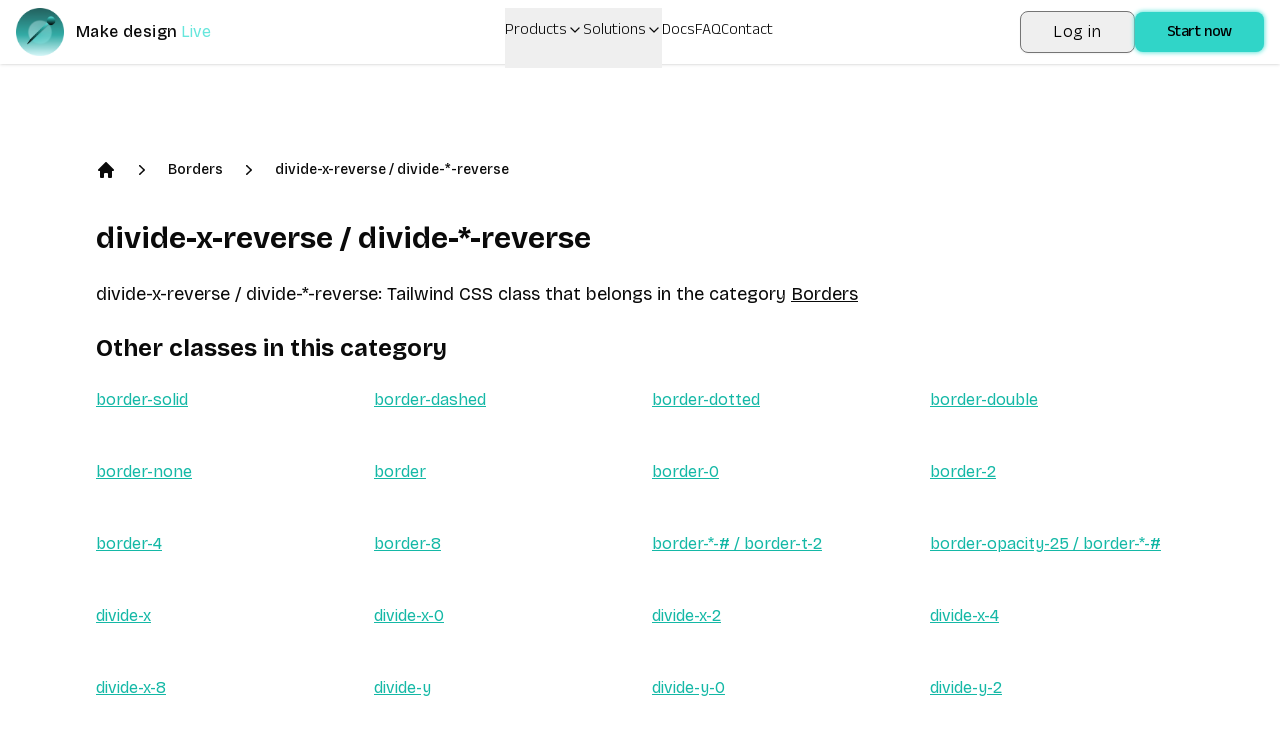

--- FILE ---
content_type: text/html; charset=utf-8
request_url: https://www.divmagic.com/tailwind/Borders/divide-x-reverse%20%2F%20divide-*-reverse
body_size: 62608
content:
<!DOCTYPE html><html lang="en" dir="auto"><head><meta charSet="utf-8"/><meta name="viewport" content="width=device-width, initial-scale=1"/><link rel="stylesheet" href="/_next/static/css/05467beb8cd04651.css" data-precedence="next"/><link rel="stylesheet" href="/_next/static/css/5938d77ff1a76bee.css" data-precedence="next"/><link rel="preload" as="script" fetchPriority="low" href="/_next/static/chunks/webpack-e76dcc2e2a6436f7.js"/><script src="/_next/static/chunks/4bd1b696-182b6b13bdad92e3.js" async=""></script><script src="/_next/static/chunks/7892-636a83ec99b48bfe.js" async=""></script><script src="/_next/static/chunks/main-app-d21c85c8b47855b9.js" async=""></script><script src="/_next/static/chunks/3156-ae6b61bf2f2b6cd3.js" async=""></script><script src="/_next/static/chunks/8720-a282034726088b78.js" async=""></script><script src="/_next/static/chunks/app/%5Blocale%5D/layout-ba96c3facd4d3651.js" async=""></script><script src="/_next/static/chunks/4545-a97d9f69e54e733c.js" async=""></script><script src="/_next/static/chunks/1356-9450a4fe950be7a8.js" async=""></script><script src="/_next/static/chunks/9187-abfe104031f77f45.js" async=""></script><script src="/_next/static/chunks/7447-734acc04f095144a.js" async=""></script><script src="/_next/static/chunks/1395-698d1f3c08991dc0.js" async=""></script><script src="/_next/static/chunks/537-e62056e0bbd74a1a.js" async=""></script><script src="/_next/static/chunks/app/%5Blocale%5D/tailwind/%5B...slug%5D/page-add267339ee7f69d.js" async=""></script><script src="/_next/static/chunks/3122-e16882687897db80.js" async=""></script><script src="/_next/static/chunks/app/%5Blocale%5D/page-5d4582476ff99d0f.js" async=""></script><meta name="next-size-adjust" content=""/><link rel="icon" type="image/png" sizes="32x32" href="https://divmagic.com/static/logo-v3-32x32.png"/><link rel="icon" type="image/png" sizes="64x64" href="https://divmagic.com/static/logo-v3-64x64.png"/><link rel="icon" type="image/webp" sizes="32x32" href="https://divmagic.com/static/logo-v3-32x32.webp"/><link rel="icon" type="image/webp" sizes="64x64" href="https://divmagic.com/static/logo-v3-64x64.webp"/><link rel="icon" type="image/x-icon" sizes="32x32" href="https://divmagic.com/static/favicon.ico"/><link rel="alternate" href="https://divmagic.com/tailwind/Borders/divide-x-reverse%20%2F%20divide-*-reverse" hrefLang="x-default"/><link rel="canonical" href="https://divmagic.com/tailwind/Borders/divide-x-reverse%20%2F%20divide-*-reverse"/><link rel="alternate" href="https://divmagic.com/en/tailwind/Borders/divide-x-reverse%20%2F%20divide-*-reverse" hrefLang="en"/><link rel="alternate" href="https://divmagic.com/de/tailwind/Borders/divide-x-reverse%20%2F%20divide-*-reverse" hrefLang="de"/><link rel="alternate" href="https://divmagic.com/fr/tailwind/Borders/divide-x-reverse%20%2F%20divide-*-reverse" hrefLang="fr"/><link rel="alternate" href="https://divmagic.com/es/tailwind/Borders/divide-x-reverse%20%2F%20divide-*-reverse" hrefLang="es"/><link rel="alternate" href="https://divmagic.com/it/tailwind/Borders/divide-x-reverse%20%2F%20divide-*-reverse" hrefLang="it"/><link rel="alternate" href="https://divmagic.com/pt/tailwind/Borders/divide-x-reverse%20%2F%20divide-*-reverse" hrefLang="pt"/><link rel="alternate" href="https://divmagic.com/nl/tailwind/Borders/divide-x-reverse%20%2F%20divide-*-reverse" hrefLang="nl"/><link rel="alternate" href="https://divmagic.com/sv/tailwind/Borders/divide-x-reverse%20%2F%20divide-*-reverse" hrefLang="sv"/><link rel="alternate" href="https://divmagic.com/no/tailwind/Borders/divide-x-reverse%20%2F%20divide-*-reverse" hrefLang="no"/><link rel="alternate" href="https://divmagic.com/da/tailwind/Borders/divide-x-reverse%20%2F%20divide-*-reverse" hrefLang="da"/><link rel="alternate" href="https://divmagic.com/fi/tailwind/Borders/divide-x-reverse%20%2F%20divide-*-reverse" hrefLang="fi"/><link rel="alternate" href="https://divmagic.com/pl/tailwind/Borders/divide-x-reverse%20%2F%20divide-*-reverse" hrefLang="pl"/><link rel="alternate" href="https://divmagic.com/ro/tailwind/Borders/divide-x-reverse%20%2F%20divide-*-reverse" hrefLang="ro"/><link rel="alternate" href="https://divmagic.com/tr/tailwind/Borders/divide-x-reverse%20%2F%20divide-*-reverse" hrefLang="tr"/><link rel="alternate" href="https://divmagic.com/ru/tailwind/Borders/divide-x-reverse%20%2F%20divide-*-reverse" hrefLang="ru"/><link rel="alternate" href="https://divmagic.com/ja/tailwind/Borders/divide-x-reverse%20%2F%20divide-*-reverse" hrefLang="ja"/><link rel="alternate" href="https://divmagic.com/ko/tailwind/Borders/divide-x-reverse%20%2F%20divide-*-reverse" hrefLang="ko"/><link rel="alternate" href="https://divmagic.com/zh-TW/tailwind/Borders/divide-x-reverse%20%2F%20divide-*-reverse" hrefLang="zh-TW"/><link rel="alternate" href="https://divmagic.com/hi/tailwind/Borders/divide-x-reverse%20%2F%20divide-*-reverse" hrefLang="hi"/><link rel="alternate" href="https://divmagic.com/id/tailwind/Borders/divide-x-reverse%20%2F%20divide-*-reverse" hrefLang="id"/><link rel="alternate" href="https://divmagic.com/vi/tailwind/Borders/divide-x-reverse%20%2F%20divide-*-reverse" hrefLang="vi"/><link rel="alternate" href="https://divmagic.com/th/tailwind/Borders/divide-x-reverse%20%2F%20divide-*-reverse" hrefLang="th"/><link rel="alternate" href="https://divmagic.com/ar/tailwind/Borders/divide-x-reverse%20%2F%20divide-*-reverse" hrefLang="ar"/><script src="/_next/static/chunks/polyfills-42372ed130431b0a.js" noModule=""></script></head><body class="__className_540c37 __variable_540c37"><div hidden=""><!--$?--><template id="B:0"></template><!--/$--></div><script>((a,b,c,d,e,f,g,h)=>{let i=document.documentElement,j=["light","dark"];function k(b){var c;(Array.isArray(a)?a:[a]).forEach(a=>{let c="class"===a,d=c&&f?e.map(a=>f[a]||a):e;c?(i.classList.remove(...d),i.classList.add(f&&f[b]?f[b]:b)):i.setAttribute(a,b)}),c=b,h&&j.includes(c)&&(i.style.colorScheme=c)}if(d)k(d);else try{let a=localStorage.getItem(b)||c,d=g&&"system"===a?window.matchMedia("(prefers-color-scheme: dark)").matches?"dark":"light":a;k(d)}catch(a){}})("class","theme","system",null,["light","dark"],null,true,true)</script><section><!--$?--><template id="B:1"></template><p>Loading...</p><!--/$--></section><!--$?--><template id="B:2"></template><!--/$--><section aria-label="Notifications alt+T" tabindex="-1" aria-live="polite" aria-relevant="additions text" aria-atomic="false"></section><script>requestAnimationFrame(function(){$RT=performance.now()});</script><script src="/_next/static/chunks/webpack-e76dcc2e2a6436f7.js" id="_R_" async=""></script><div hidden id="S:1"><div class="fixed top-0 left-0 right-0 w-full shadow px-4 py-2 bg-[#ffffff33] dark:bg-[#00000033] backdrop-blur-md z-[212121] h-16"><div class="flex justify-between items-center mx-auto h-full"><a class="flex items-center cursor-pointer" aria-label="DivMagic" href="/"><img alt="divmagic " loading="lazy" width="48" height="48" decoding="async" data-nimg="1" class="cursor-pointer" style="color:transparent" src="/_next/static/media/logo-v3.9a74137c.webp"/><span class="ml-3 tracking-wide font-medium text-base whitespace-nowrap">Make design</span><span class="w-20"><div class="relative h-6 overflow-hidden"><div class="absolute"><div class="words"><span class="block h-6 pl-1 text-primary animate-spinWords">Simple</span><span class="block h-6 pl-1 text-primary animate-spinWords">Now</span><span class="block h-6 pl-1 text-primary animate-spinWords">Live</span><span class="block h-6 pl-1 text-primary animate-spinWords">Fun</span><span class="block h-6 pl-1 text-primary animate-spinWords">Matter</span><span class="block h-6 pl-1 text-primary animate-spinWords">Simple</span></div></div></div></span></a><div class="hidden lg:flex gap-x-2 lg:gap-x-8 items-center h-full mx-2"><div class="relative h-full"><button class="font-anek-telugu font-light text-base flex pt-3 pb-12 relative pr-4 h-full">Products<svg xmlns="http://www.w3.org/2000/svg" width="24" height="24" viewBox="0 0 24 24" fill="none" stroke="currentColor" stroke-width="2" stroke-linecap="round" stroke-linejoin="round" class="lucide lucide-chevron-down ml-1 w-4 h-4 absolute right-0 top-3.5 transition-transform duration-300 "><path d="m6 9 6 6 6-6"></path></svg></button></div><div class="relative h-full"><button class="font-anek-telugu font-light text-base flex pt-3 pb-12 relative pr-4 h-full">Solutions<svg xmlns="http://www.w3.org/2000/svg" width="24" height="24" viewBox="0 0 24 24" fill="none" stroke="currentColor" stroke-width="2" stroke-linecap="round" stroke-linejoin="round" class="lucide lucide-chevron-down ml-1 w-4 h-4 absolute right-0 top-3.5 transition-transform duration-300 "><path d="m6 9 6 6 6-6"></path></svg></button></div><a class="font-anek-telugu font-light text-base hidden lg:block" aria-label="Docs" target="_self" href="https://docs.divmagic.com/">Docs</a><a class="font-anek-telugu font-light text-base " aria-label="FAQ" target="_self" href="/faq">FAQ</a><a class="font-anek-telugu font-light text-base " aria-label="Contact" target="_self" href="/#contact">Contact</a></div><div class="hidden lg:flex items-center gap-3"><button data-cy="navbar-login-button" type="button" class="font-light hover:border-primary tracking-wide border border-[#757575] text-base text-black dark:text-white sm:py-2 sm:px-8 rounded-lg shadow-sm hover:shadow-md active:shadow-inner transition-all duration-300 ease-in-out transform whitespace-nowrap py-2 px-4">Log in</button><button class="font-medium font-anek-telugu tracking-tight bg-primary2 whitespace-nowrap text-black text-base px-2 py-1.5 pt-2.5 sm:pb-1.5 sm:px-8 rounded-lg shadow-[0px_0px_4px_1px] shadow-primary hover:shadow-md active:shadow-inner transition-all duration-300 ease-in-out transform">Start now</button></div><button class="ml-4 mr-0 items-center bg-primary/80 text-constant cursor-pointer flex justify-center rounded-md p-2 lg:hidden" aria-label="Open or Close Menu"><svg xmlns="http://www.w3.org/2000/svg" viewBox="0 0 24 24" fill="currentColor" class="w-6 h-6"><path fill-rule="evenodd" d="M3 6.75A.75.75 0 013.75 6h16.5a.75.75 0 010 1.5H3.75A.75.75 0 013 6.75zM3 12a.75.75 0 01.75-.75h16.5a.75.75 0 010 1.5H3.75A.75.75 0 013 12zm0 5.25a.75.75 0 01.75-.75h16.5a.75.75 0 010 1.5H3.75a.75.75 0 01-.75-.75z" clip-rule="evenodd"></path></svg></button></div></div><div class="fixed top-0 left-0 right-0 z-[212122] h-full backdrop-blur-sm lg:hidden hidden"><div class="m-2 border rounded border-seperator"><div class="bg-sidebar-primary-foreground dark:bg-constant-3 rounded-lg overflow-hidden"><div class="items-center flex justify-between px-5 pt-4"><a class="flex items-center cursor-pointer" aria-label="DivMagic" href="/"><img alt="divmagic " loading="lazy" width="48" height="48" decoding="async" data-nimg="1" class="cursor-pointer" style="color:transparent" src="/_next/static/media/logo-v3.9a74137c.webp"/><span class="ml-3 tracking-wide font-medium text-tertiary dark:text-constant text-base whitespace-nowrap">Make design</span><span class="w-20"><div class="relative h-6 overflow-hidden"><div class="absolute"><div class="words"><span class="block h-6 pl-1 text-primary animate-spinWords">Simple</span><span class="block h-6 pl-1 text-primary animate-spinWords">Now</span><span class="block h-6 pl-1 text-primary animate-spinWords">Live</span><span class="block h-6 pl-1 text-primary animate-spinWords">Fun</span><span class="block h-6 pl-1 text-primary animate-spinWords">Matter</span><span class="block h-6 pl-1 text-primary animate-spinWords">Simple</span></div></div></div></span></a><div class=""><button class="items-center text-constant-3 dark:text-constant cursor-pointer inline-flex h-10 justify-center w-10 rounded-md p-2" aria-label="Open or Close Menu"><svg xmlns="http://www.w3.org/2000/svg" viewBox="0 0 24 24" fill="currentColor" class="w-6 h-6"><path fill-rule="evenodd" d="M5.47 5.47a.75.75 0 011.06 0L12 10.94l5.47-5.47a.75.75 0 111.06 1.06L13.06 12l5.47 5.47a.75.75 0 11-1.06 1.06L12 13.06l-5.47 5.47a.75.75 0 01-1.06-1.06L10.94 12 5.47 6.53a.75.75 0 010-1.06z" clip-rule="evenodd"></path></svg></button></div></div><div class="p-6"><div class="px-2 flex flex-col gap-y-4"><div class="flex flex-col"><button class="text-blue-950 dark:text-constant text-lg font-semibold flex justify-between items-center">Products<svg xmlns="http://www.w3.org/2000/svg" width="24" height="24" viewBox="0 0 24 24" fill="none" stroke="currentColor" stroke-width="2" stroke-linecap="round" stroke-linejoin="round" class="lucide lucide-chevron-down ml-2 w-5 h-5 transition-transform "><path d="m6 9 6 6 6-6"></path></svg></button></div><div class="flex flex-col"><button class="text-blue-950 dark:text-constant text-lg font-semibold flex justify-between items-center">Solutions<svg xmlns="http://www.w3.org/2000/svg" width="24" height="24" viewBox="0 0 24 24" fill="none" stroke="currentColor" stroke-width="2" stroke-linecap="round" stroke-linejoin="round" class="lucide lucide-chevron-down ml-2 w-5 h-5 transition-transform "><path d="m6 9 6 6 6-6"></path></svg></button></div><div class="flex flex-col"><a class="text-blue-950 dark:text-constant text-lg font-semibold flex justify-between items-center" href="https://docs.divmagic.com/">Docs</a></div><div class="flex flex-col"><a class="text-blue-950 dark:text-constant text-lg font-semibold flex justify-between items-center" href="/faq">FAQ</a></div><div class="flex flex-col"><a class="text-blue-950 dark:text-constant text-lg font-semibold flex justify-between items-center" href="/#contact">Contact</a></div><button class="font-medium font-anek-telugu tracking-tight bg-primary2 whitespace-nowrap text-black text-base px-2 py-1.5 pt-2.5 sm:pb-1.5 sm:px-8 rounded-lg shadow-[0px_0px_4px_1px] shadow-primary hover:shadow-md active:shadow-inner transition-all duration-300 ease-in-out transform">Start now</button><button data-cy="navbar-login-button" type="button" class="font-medium tracking-tight whitespace-nowrap text-base px-8 rounded-lg shadow-[0px_0px_4px_1px] shadow-primary active:shadow-inner hover:text-black transition-all duration-300 ease-in-out transform whitespace-nowrap py-2 px-4 bg-constant text-constant-3">Log in</button></div></div></div></div></div><div class="h-20 md:h-24 lg:h-32"></div><main class="max-w-6xl mx-auto p-4 md:p-6 lg:p-8"><ol class="items-center flex mb-6 sm:mb-10"><li class="list-item"><div><a class=" cursor-pointer" href="/tailwind"><svg aria-hidden="true" class="h-5 w-5" fill="currentColor" viewBox="0 0 20 20"><path clip-rule="evenodd" d="M9.293 2.293a1 1 0 011.414 0l7 7A1 1 0 0117 11h-1v6a1 1 0 01-1 1h-2a1 1 0 01-1-1v-3a1 1 0 00-1-1H9a1 1 0 00-1 1v3a1 1 0 01-1 1H5a1 1 0 01-1-1v-6H3a1 1 0 01-.707-1.707l7-7z" fill="currentColor" fill-rule="evenodd"></path></svg></a></div></li><li class="list-item ml-4"><div class="items-center flex"><svg aria-hidden="true" class="h-5 w-5" fill="currentColor" viewBox="0 0 20 20"><path clip-rule="evenodd" d="M7.21 14.77a.75.75 0 01.02-1.06L11.168 10 7.23 6.29a.75.75 0 111.04-1.08l4.5 4.25a.75.75 0 010 1.08l-4.5 4.25a.75.75 0 01-1.06-.02z" fill="currentColor" fill-rule="evenodd"></path></svg><a class="cursor-pointer text-sm font-medium ml-4" href="/tailwind/Borders">Borders</a></div></li><li class="list-item ml-4"><div class="items-center flex"><svg aria-hidden="true" class="h-5 w-5" fill="currentColor" viewBox="0 0 20 20"><path clip-rule="evenodd" d="M7.21 14.77a.75.75 0 01.02-1.06L11.168 10 7.23 6.29a.75.75 0 111.04-1.08l4.5 4.25a.75.75 0 010 1.08l-4.5 4.25a.75.75 0 01-1.06-.02z" fill="currentColor" fill-rule="evenodd"></path></svg><a class="cursor-pointer text-sm font-medium ml-4" href="/tailwind/Borders/divide-x-reverse%20%2F%20divide-*-reverse">divide-x-reverse / divide-*-reverse</a></div></li></ol><h1 class="text-3xl font-bold mb-4 sm:mb-6">divide-x-reverse / divide-*-reverse</h1><p class="text-lg mb-4 sm:mb-6">divide-x-reverse / divide-*-reverse<!-- -->: <!-- -->Tailwind CSS class that belongs in the category<!-- --> <a class="cursor-pointer underline" href="/tailwind/Borders">Borders</a></p><h2 class="text-2xl font-bold mb-4 sm:mb-6">Other classes in this category</h2><div class="grid grid-cols-1 sm:grid-cols-2 md:grid-cols-3 lg:grid-cols-4 gap-4 sm:gap-6"><div class="mb-4 sm:mb-6"><a class="cursor-pointer underline text-teal-500 hover:text-teal-800" href="/tailwind/Borders/border-solid">border-solid</a></div><div class="mb-4 sm:mb-6"><a class="cursor-pointer underline text-teal-500 hover:text-teal-800" href="/tailwind/Borders/border-dashed">border-dashed</a></div><div class="mb-4 sm:mb-6"><a class="cursor-pointer underline text-teal-500 hover:text-teal-800" href="/tailwind/Borders/border-dotted">border-dotted</a></div><div class="mb-4 sm:mb-6"><a class="cursor-pointer underline text-teal-500 hover:text-teal-800" href="/tailwind/Borders/border-double">border-double</a></div><div class="mb-4 sm:mb-6"><a class="cursor-pointer underline text-teal-500 hover:text-teal-800" href="/tailwind/Borders/border-none">border-none</a></div><div class="mb-4 sm:mb-6"><a class="cursor-pointer underline text-teal-500 hover:text-teal-800" href="/tailwind/Borders/border">border</a></div><div class="mb-4 sm:mb-6"><a class="cursor-pointer underline text-teal-500 hover:text-teal-800" href="/tailwind/Borders/border-0">border-0</a></div><div class="mb-4 sm:mb-6"><a class="cursor-pointer underline text-teal-500 hover:text-teal-800" href="/tailwind/Borders/border-2">border-2</a></div><div class="mb-4 sm:mb-6"><a class="cursor-pointer underline text-teal-500 hover:text-teal-800" href="/tailwind/Borders/border-4">border-4</a></div><div class="mb-4 sm:mb-6"><a class="cursor-pointer underline text-teal-500 hover:text-teal-800" href="/tailwind/Borders/border-8">border-8</a></div><div class="mb-4 sm:mb-6"><a class="cursor-pointer underline text-teal-500 hover:text-teal-800" href="/tailwind/Borders/border-*-%23%20%2F%20border-t-2">border-*-# / border-t-2</a></div><div class="mb-4 sm:mb-6"><a class="cursor-pointer underline text-teal-500 hover:text-teal-800" href="/tailwind/Borders/border-opacity-25%20%2F%20border-*-%23">border-opacity-25 / border-*-#</a></div><div class="mb-4 sm:mb-6"><a class="cursor-pointer underline text-teal-500 hover:text-teal-800" href="/tailwind/Borders/divide-x">divide-x</a></div><div class="mb-4 sm:mb-6"><a class="cursor-pointer underline text-teal-500 hover:text-teal-800" href="/tailwind/Borders/divide-x-0">divide-x-0</a></div><div class="mb-4 sm:mb-6"><a class="cursor-pointer underline text-teal-500 hover:text-teal-800" href="/tailwind/Borders/divide-x-2">divide-x-2</a></div><div class="mb-4 sm:mb-6"><a class="cursor-pointer underline text-teal-500 hover:text-teal-800" href="/tailwind/Borders/divide-x-4">divide-x-4</a></div><div class="mb-4 sm:mb-6"><a class="cursor-pointer underline text-teal-500 hover:text-teal-800" href="/tailwind/Borders/divide-x-8">divide-x-8</a></div><div class="mb-4 sm:mb-6"><a class="cursor-pointer underline text-teal-500 hover:text-teal-800" href="/tailwind/Borders/divide-y">divide-y</a></div><div class="mb-4 sm:mb-6"><a class="cursor-pointer underline text-teal-500 hover:text-teal-800" href="/tailwind/Borders/divide-y-0">divide-y-0</a></div><div class="mb-4 sm:mb-6"><a class="cursor-pointer underline text-teal-500 hover:text-teal-800" href="/tailwind/Borders/divide-y-2">divide-y-2</a></div><div class="mb-4 sm:mb-6"><a class="cursor-pointer underline text-teal-500 hover:text-teal-800" href="/tailwind/Borders/divide-y-4">divide-y-4</a></div><div class="mb-4 sm:mb-6"><a class="cursor-pointer underline text-teal-500 hover:text-teal-800" href="/tailwind/Borders/divide-y-8">divide-y-8</a></div><div class="mb-4 sm:mb-6"><a class="cursor-pointer underline text-teal-500 hover:text-teal-800" href="/tailwind/Borders/divide-gray-100%20%2F%20divide-*-%23">divide-gray-100 / divide-*-#</a></div><div class="mb-4 sm:mb-6"><a class="cursor-pointer underline text-teal-500 hover:text-teal-800" href="/tailwind/Borders/divide-x-reverse%20%2F%20divide-*-reverse">divide-x-reverse / divide-*-reverse</a></div><div class="mb-4 sm:mb-6"><a class="cursor-pointer underline text-teal-500 hover:text-teal-800" href="/tailwind/Borders/divide-opacity-25%20%2F%20divide-opacity-*">divide-opacity-25 / divide-opacity-*</a></div><div class="mb-4 sm:mb-6"><a class="cursor-pointer underline text-teal-500 hover:text-teal-800" href="/tailwind/Borders/border-collapse">border-collapse</a></div><div class="mb-4 sm:mb-6"><a class="cursor-pointer underline text-teal-500 hover:text-teal-800" href="/tailwind/Borders/border-separate">border-separate</a></div><div class="mb-4 sm:mb-6"><a class="cursor-pointer underline text-teal-500 hover:text-teal-800" href="/tailwind/Borders/rounded%20%2F%20rounded-*">rounded / rounded-*</a></div><div class="mb-4 sm:mb-6"><a class="cursor-pointer underline text-teal-500 hover:text-teal-800" href="/tailwind/Borders/border-b">border-b</a></div><div class="mb-4 sm:mb-6"><a class="cursor-pointer underline text-teal-500 hover:text-teal-800" href="/tailwind/Borders/border-b-0">border-b-0</a></div><div class="mb-4 sm:mb-6"><a class="cursor-pointer underline text-teal-500 hover:text-teal-800" href="/tailwind/Borders/border-blue-50">border-blue-50</a></div><div class="mb-4 sm:mb-6"><a class="cursor-pointer underline text-teal-500 hover:text-teal-800" href="/tailwind/Borders/border-gray-50">border-gray-50</a></div><div class="mb-4 sm:mb-6"><a class="cursor-pointer underline text-teal-500 hover:text-teal-800" href="/tailwind/Borders/border-green-50">border-green-50</a></div><div class="mb-4 sm:mb-6"><a class="cursor-pointer underline text-teal-500 hover:text-teal-800" href="/tailwind/Borders/border-indigo-50">border-indigo-50</a></div><div class="mb-4 sm:mb-6"><a class="cursor-pointer underline text-teal-500 hover:text-teal-800" href="/tailwind/Borders/border-l">border-l</a></div><div class="mb-4 sm:mb-6"><a class="cursor-pointer underline text-teal-500 hover:text-teal-800" href="/tailwind/Borders/border-l-0">border-l-0</a></div><div class="mb-4 sm:mb-6"><a class="cursor-pointer underline text-teal-500 hover:text-teal-800" href="/tailwind/Borders/border-opacity-0">border-opacity-0</a></div><div class="mb-4 sm:mb-6"><a class="cursor-pointer underline text-teal-500 hover:text-teal-800" href="/tailwind/Borders/border-pink-50">border-pink-50</a></div><div class="mb-4 sm:mb-6"><a class="cursor-pointer underline text-teal-500 hover:text-teal-800" href="/tailwind/Borders/border-purple-50">border-purple-50</a></div><div class="mb-4 sm:mb-6"><a class="cursor-pointer underline text-teal-500 hover:text-teal-800" href="/tailwind/Borders/border-r">border-r</a></div><div class="mb-4 sm:mb-6"><a class="cursor-pointer underline text-teal-500 hover:text-teal-800" href="/tailwind/Borders/border-r-0">border-r-0</a></div><div class="mb-4 sm:mb-6"><a class="cursor-pointer underline text-teal-500 hover:text-teal-800" href="/tailwind/Borders/border-red-50">border-red-50</a></div><div class="mb-4 sm:mb-6"><a class="cursor-pointer underline text-teal-500 hover:text-teal-800" href="/tailwind/Borders/border-t">border-t</a></div><div class="mb-4 sm:mb-6"><a class="cursor-pointer underline text-teal-500 hover:text-teal-800" href="/tailwind/Borders/border-t-0">border-t-0</a></div><div class="mb-4 sm:mb-6"><a class="cursor-pointer underline text-teal-500 hover:text-teal-800" href="/tailwind/Borders/border-yellow-50">border-yellow-50</a></div><div class="mb-4 sm:mb-6"><a class="cursor-pointer underline text-teal-500 hover:text-teal-800" href="/tailwind/Borders/rounded-2xl">rounded-2xl</a></div><div class="mb-4 sm:mb-6"><a class="cursor-pointer underline text-teal-500 hover:text-teal-800" href="/tailwind/Borders/rounded-3xl">rounded-3xl</a></div><div class="mb-4 sm:mb-6"><a class="cursor-pointer underline text-teal-500 hover:text-teal-800" href="/tailwind/Borders/rounded-b-2xl">rounded-b-2xl</a></div><div class="mb-4 sm:mb-6"><a class="cursor-pointer underline text-teal-500 hover:text-teal-800" href="/tailwind/Borders/rounded-b-3xl">rounded-b-3xl</a></div><div class="mb-4 sm:mb-6"><a class="cursor-pointer underline text-teal-500 hover:text-teal-800" href="/tailwind/Borders/rounded-b-xl">rounded-b-xl</a></div><div class="mb-4 sm:mb-6"><a class="cursor-pointer underline text-teal-500 hover:text-teal-800" href="/tailwind/Borders/rounded-bl-2xl">rounded-bl-2xl</a></div><div class="mb-4 sm:mb-6"><a class="cursor-pointer underline text-teal-500 hover:text-teal-800" href="/tailwind/Borders/rounded-bl-3xl">rounded-bl-3xl</a></div><div class="mb-4 sm:mb-6"><a class="cursor-pointer underline text-teal-500 hover:text-teal-800" href="/tailwind/Borders/rounded-bl-xl">rounded-bl-xl</a></div><div class="mb-4 sm:mb-6"><a class="cursor-pointer underline text-teal-500 hover:text-teal-800" href="/tailwind/Borders/rounded-br-2xl">rounded-br-2xl</a></div><div class="mb-4 sm:mb-6"><a class="cursor-pointer underline text-teal-500 hover:text-teal-800" href="/tailwind/Borders/rounded-br-3xl">rounded-br-3xl</a></div><div class="mb-4 sm:mb-6"><a class="cursor-pointer underline text-teal-500 hover:text-teal-800" href="/tailwind/Borders/rounded-br-xl">rounded-br-xl</a></div><div class="mb-4 sm:mb-6"><a class="cursor-pointer underline text-teal-500 hover:text-teal-800" href="/tailwind/Borders/rounded-l-2xl">rounded-l-2xl</a></div><div class="mb-4 sm:mb-6"><a class="cursor-pointer underline text-teal-500 hover:text-teal-800" href="/tailwind/Borders/rounded-l-xl">rounded-l-xl</a></div><div class="mb-4 sm:mb-6"><a class="cursor-pointer underline text-teal-500 hover:text-teal-800" href="/tailwind/Borders/rounded-r-2xl">rounded-r-2xl</a></div><div class="mb-4 sm:mb-6"><a class="cursor-pointer underline text-teal-500 hover:text-teal-800" href="/tailwind/Borders/rounded-r-3xl">rounded-r-3xl</a></div><div class="mb-4 sm:mb-6"><a class="cursor-pointer underline text-teal-500 hover:text-teal-800" href="/tailwind/Borders/rounded-r-xl">rounded-r-xl</a></div><div class="mb-4 sm:mb-6"><a class="cursor-pointer underline text-teal-500 hover:text-teal-800" href="/tailwind/Borders/rounded-t-2xl">rounded-t-2xl</a></div><div class="mb-4 sm:mb-6"><a class="cursor-pointer underline text-teal-500 hover:text-teal-800" href="/tailwind/Borders/rounded-t-3xl">rounded-t-3xl</a></div><div class="mb-4 sm:mb-6"><a class="cursor-pointer underline text-teal-500 hover:text-teal-800" href="/tailwind/Borders/rounded-t-xl">rounded-t-xl</a></div><div class="mb-4 sm:mb-6"><a class="cursor-pointer underline text-teal-500 hover:text-teal-800" href="/tailwind/Borders/rounded-tl-2xl">rounded-tl-2xl</a></div><div class="mb-4 sm:mb-6"><a class="cursor-pointer underline text-teal-500 hover:text-teal-800" href="/tailwind/Borders/rounded-tl-3xl">rounded-tl-3xl</a></div><div class="mb-4 sm:mb-6"><a class="cursor-pointer underline text-teal-500 hover:text-teal-800" href="/tailwind/Borders/rounded-tl-xl">rounded-tl-xl</a></div><div class="mb-4 sm:mb-6"><a class="cursor-pointer underline text-teal-500 hover:text-teal-800" href="/tailwind/Borders/rounded-tr-2xl">rounded-tr-2xl</a></div><div class="mb-4 sm:mb-6"><a class="cursor-pointer underline text-teal-500 hover:text-teal-800" href="/tailwind/Borders/rounded-tr-3xl">rounded-tr-3xl</a></div><div class="mb-4 sm:mb-6"><a class="cursor-pointer underline text-teal-500 hover:text-teal-800" href="/tailwind/Borders/rounded-tr-xl">rounded-tr-xl</a></div><div class="mb-4 sm:mb-6"><a class="cursor-pointer underline text-teal-500 hover:text-teal-800" href="/tailwind/Borders/rounded-xl">rounded-xl</a></div></div></main><div class="py-24 flex flex-col items-center md:flex md:flex-row md:items-start"><div class="w-full md:w-1/2 px-6 lg:px-10 py-12 "><p class="w-3/4 font-anek-telugu font-normal text-3xl">Got feedback or an issue? Let us know through our platform, and we&#x27;ll handle the rest!</p><a href="https://forms.gle/cft4kajzw2r9G6ZLA" target="_blank" rel="noopener noreferrer"><button class="font-medium font-anek-telugu tracking-tight bg-primary2 whitespace-nowrap text-black text-base px-2 py-1.5 pt-2.5 sm:pb-1.5 sm:px-8 rounded-lg shadow-[0px_0px_4px_1px] shadow-primary hover:shadow-md active:shadow-inner transition-all duration-300 ease-in-out transform font-anek-telugu mt-8">Give feedback</button></a></div><div class="flex w-full md:w-1/2"><div class="w-full px-6 lg:px-10 py-6 rounded-lg dark:shadow-lg"><div class="mb-8"><h1 class="text-3xl md:text-6xl font-anek-telugu font-bold">Want to stay up to date?</h1><p class="text-2xl font-anek-telugu">Join the DivMagic email list!</p></div><form class="space-y-6"><div class="flex space-x-4"><div class="flex flex-col w-full"><label class="block text-sm text-foreground mb-2" for="full-name">Full Name</label><input type="text" class="flex h-10 w-full rounded-md border border-input bg-background px-3 py-2 text-sm ring-offset-background file:border-0 file:bg-transparent file:text-sm file:font-medium file:text-foreground placeholder:text-muted-foreground focus-visible:outline-none focus-visible:ring-2 focus-visible:ring-ring focus-visible:ring-offset-2 disabled:cursor-not-allowed disabled:opacity-50" id="full-name" placeholder="Your Name" value=""/></div><div class="flex flex-col w-full"><label class="block text-sm text-foreground mb-2" for="email">Email</label><input type="email" class="flex h-10 w-full rounded-md border border-input bg-background px-3 py-2 text-sm ring-offset-background file:border-0 file:bg-transparent file:text-sm file:font-medium file:text-foreground placeholder:text-muted-foreground focus-visible:outline-none focus-visible:ring-2 focus-visible:ring-ring focus-visible:ring-offset-2 disabled:cursor-not-allowed disabled:opacity-50" id="email" placeholder="Your Email" value=""/></div></div><button class="inline-flex items-center justify-center gap-2 whitespace-nowrap rounded-md text-sm font-medium transition-colors focus-visible:outline-none focus-visible:ring-1 focus-visible:ring-ring disabled:pointer-events-none disabled:opacity-50 [&amp;_svg]:pointer-events-none [&amp;_svg]:size-4 [&amp;_svg]:shrink-0 bg-primary text-zinc-800 shadow hover:bg-primary/70 active:bg-primary/90 h-9 px-4 py-2 w-full" aria-label="Subscribe to newsletter">Subscribe</button></form></div></div></div><div id="contact" class=""><div class="mx-auto p-4 md:p-6 lg:p-16 lg:py-24 md:flex-row gap-y-8 md:gap-y-0 gap-x-4 flex-col flex flex-wrap whitespace-break-spaces"><div class="flex-1 flex items-center justify-center md:items-start min-w-[%16]"><a class="flex items-center flex-col cursor-pointer" aria-label="DivMagic" href="/"><div class="flex items-center mb-2"><img alt="divmagic " loading="lazy" width="48" height="48" decoding="async" data-nimg="1" class="cursor-pointer w-8 h-8" style="color:transparent" src="/_next/static/media/logo-v3.9a74137c.webp"/><span class="ml-2 tracking-wide font-medium md:text-lg from-primary to-chart-6 dark:to-chart-2 bg-gradient-to-r bg-clip-text text-transparent">DivMagic</span></div></a></div><div class="flex-1 min-w-[%16] flex flex-col gap-y-2 text-center md:text-right"><h2 class="font-semibold font-anek-telugu">Resources</h2><ul class="mt-2 text-foreground text-base font-anek-telugu"><li class="list-item"><a class="cursor-pointer" target="_blank" aria-label="Documentation" href="https://docs.divmagic.com/">Documentation</a></li><li class="list-item mt-2"><a class="cursor-pointer" aria-label="Blog" href="/blog">Blog</a></li><li class="list-item mt-2"><a class="cursor-pointer" aria-label="Best Practices" href="/best-practices">Best Practices</a></li><li class="list-item mt-2 "><div class="flex items-center justify-center md:justify-end md:items-end"><a class="cursor-pointer " aria-label="Changelog" href="/changelog">Changelog</a><div class="flex whitespace-nowrap bg-gradient-to-r from-primary to-sidebar-ring ml-2 w-fit rounded-full px-3 py-0 border border-constant items-center justify-center"><span class="text-[0.6rem] pt-1 text-constant font-semibold tracking-wide uppercase ">🚀 <!-- -->Update</span></div></div></li><li class="list-item mt-2"><a class="cursor-pointer" aria-label="Tailwind CSS Class Library" target="_blank" href="/tailwind">Tailwind CSS Class Library</a></li><li class="list-item mt-2"><a class="cursor-pointer" aria-label="wordpress integration" href="/wordpress">WordPress</a></li></ul></div><div class="flex-1 min-w-[%16] flex flex-col gap-y-2 text-center md:text-right"><h2 class="font-semibold font-anek-telugu">Support</h2><ul class="mt-3 text-foreground text-base font-anek-telugu"><li class="list-item"><a class="cursor-pointer" href="https://feedback.divmagic.com/" target="_blank" aria-label="Provide Feedback">Provide Feedback</a></li><li class="list-item mt-2"><a class="cursor-pointer" aria-label="Help" href="mailto:support@divmagic.com">Help</a></li><li class="list-item mt-2"><a class="cursor-pointer" aria-label="Contact" href="mailto:support@divmagic.com">Contact</a></li><li class="list-item mt-2"><a class="cursor-pointer" href="https://forms.gle/cft4kajzw2r9G6ZLA" target="_blank" aria-label="Report a Bug">Report a Bug</a></li><li class="list-item mt-2"><a class="cursor-pointer" href="https://divmagic.com" target="_blank" aria-label="Affiliate Program">Affiliate Program</a></li></ul></div><div class="flex-1 min-w-[%16] flex flex-col gap-y-1 text-center md:text-right"><h2 class="font-semibold font-anek-telugu">Tools</h2><div class="text-base text-foreground font-anek-telugu"><ul class="mt-3"><li class="list-item"><a class="cursor-pointer" aria-label="Studio" href="/studio">Studio</a></li></ul><ul class="mt-3"><li class="list-item"><a class="cursor-pointer" aria-label="HTML to JSX Converter" href="/tools/html-to-jsx">HTML to JSX Converter</a></li></ul><ul class="mt-3"><li class="list-item"><a class="cursor-pointer" aria-label="JSX to HTML Converter" href="/tools/jsx-to-html">JSX to HTML Converter</a></li></ul><ul class="mt-3"><li class="list-item"><a class="cursor-pointer" aria-label="CSS to Tailwind CSS Converter" href="/tools/css-to-tailwind">CSS to Tailwind CSS Converter</a></li></ul><ul class="mt-3"><li class="list-item"><a class="cursor-pointer" aria-label="HTML to JSX Converter" href="/tools/color-converter">Color Converter</a></li></ul><ul class="mt-3"><li class="list-item"><a class="cursor-pointer" aria-label="Gradient Generator" href="/tools/gradient-generator">Gradient Generator</a></li></ul><ul class="mt-3"><li class="list-item"><a class="cursor-pointer" aria-label="JSON to TypeScript" href="/tools/json-to-typescript">JSON to TypeScript</a></li></ul></div></div><div class="flex-1 min-w-[%16] flex flex-col gap-y-1 items-center md:items-end"><h2 class="font-semibold mb-2 font-anek-telugu">Social</h2><a class="cursor-pointer" target="_blank" aria-label="GitHub" href="https://github.com/DivMagicCom/DivMagic"><svg aria-hidden="true" class="cursor-pointer h-6 align-middle w-6 overflow-hidden" fill="currentColor" viewBox="0 0 24 24"><path clip-rule="evenodd" d="M12 2C6.477 2 2 6.484 2 12.017c0 4.425 2.865 8.18 6.839 9.504.5.092.682-.217.682-.483 0-.237-.008-.868-.013-1.703-2.782.605-3.369-1.343-3.369-1.343-.454-1.158-1.11-1.466-1.11-1.466-.908-.62.069-.608.069-.608 1.003.07 1.531 1.032 1.531 1.032.892 1.53 2.341 1.088 2.91.832.092-.647.35-1.088.636-1.338-2.22-.253-4.555-1.113-4.555-4.951 0-1.093.39-1.988 1.029-2.688-.103-.253-.446-1.272.098-2.65 0 0 .84-.27 2.75 1.026A9.564 9.564 0 0112 6.844c.85.004 1.705.115 2.504.337 1.909-1.296 2.747-1.027 2.747-1.027.546 1.379.202 2.398.1 2.651.64.7 1.028 1.595 1.028 2.688 0 3.848-2.339 4.695-4.566 4.943.359.309.678.92.678 1.855 0 1.338-.012 2.419-.012 2.747 0 .268.18.58.688.482A10.019 10.019 0 0022 12.017C22 6.484 17.522 2 12 2z" fill="currentColor" fill-rule="evenodd"></path></svg></a><a class="cursor-pointer" target="_blank" aria-label="YouTube" href="https://www.youtube.com/@DivMagic"><svg class="cursor-pointer h-7 align-middle w-7 overflow-hidden fill-text-muted " viewBox="0 0 50 50" width="50px" xmlns="http://www.w3.org/2000/svg"><path d="M 44.898438 14.5 C 44.5 12.300781 42.601563 10.699219 40.398438 10.199219 C 37.101563 9.5 31 9 24.398438 9 C 17.800781 9 11.601563 9.5 8.300781 10.199219 C 6.101563 10.699219 4.199219 12.199219 3.800781 14.5 C 3.398438 17 3 20.5 3 25 C 3 29.5 3.398438 33 3.898438 35.5 C 4.300781 37.699219 6.199219 39.300781 8.398438 39.800781 C 11.898438 40.5 17.898438 41 24.5 41 C 31.101563 41 37.101563 40.5 40.601563 39.800781 C 42.800781 39.300781 44.699219 37.800781 45.101563 35.5 C 45.5 33 46 29.398438 46.101563 25 C 45.898438 20.5 45.398438 17 44.898438 14.5 Z M 19 32 L 19 18 L 31.199219 25 Z"></path></svg></a></div><div class="flex-1 min-w-[%16] flex flex-col gap-y-2 items-center text-center md:text-right"><h2 class="font-semibold font-anek-telugu">Terms &amp; Policies</h2><ul class="mt-3 text-foreground text-base font-anek-telugu"><li class="list-item"><a class="cursor-pointer" aria-label="Terms of Use" href="/terms">Terms of Use</a></li><li class="list-item mt-2"><a class="cursor-pointer" aria-label="Privacy" href="/privacy">Privacy</a></li></ul></div></div><div class="w-full flex-col sm:flex sm:flex-row justify-between px-14 py-4 "><p class="text-center">© 2026. All rights reserved.</p><div class="flex gap-x-4 justify-center mt-4  md:justify-between sm:mt-0 "><div class="relative inline-block"><button class="inline-flex items-center justify-center whitespace-nowrap rounded-md text-sm font-medium ring-offset-background transition-colors focus-visible:outline-none focus-visible:ring-2 focus-visible:ring-ring focus-visible:ring-offset-2 disabled:pointer-events-none disabled:opacity-50 border border-input bg-background hover:bg-accent hover:text-accent-foreground w-8 h-8 dark:bg-transparent dark:border-[#757575] dark:hover:bg-gray-200 dark:hover:text-black !ring-offset-0 !ring-0"><svg xmlns="http://www.w3.org/2000/svg" width="24" height="24" viewBox="0 0 24 24" fill="none" stroke="currentColor" stroke-width="2" stroke-linecap="round" stroke-linejoin="round" class="lucide lucide-sun h-[1.2rem] w-[1.2rem] rotate-0 scale-100 transition-all dark:-rotate-90 dark:scale-0"><circle cx="12" cy="12" r="4"></circle><path d="M12 2v2"></path><path d="M12 20v2"></path><path d="m4.93 4.93 1.41 1.41"></path><path d="m17.66 17.66 1.41 1.41"></path><path d="M2 12h2"></path><path d="M20 12h2"></path><path d="m6.34 17.66-1.41 1.41"></path><path d="m19.07 4.93-1.41 1.41"></path></svg><svg xmlns="http://www.w3.org/2000/svg" width="24" height="24" viewBox="0 0 24 24" fill="none" stroke="currentColor" stroke-width="2" stroke-linecap="round" stroke-linejoin="round" class="lucide lucide-moon absolute h-[1.2rem] w-[1.2rem] rotate-90 scale-0 transition-all dark:rotate-0 dark:scale-100"><path d="M12 3a6 6 0 0 0 9 9 9 9 0 1 1-9-9Z"></path></svg><span class="sr-only">Toggle theme</span></button></div><div class="flex items-center bg-transparent"><div class=""><svg aria-hidden="true" class="h-4 w-4 inline-block" fill="currentColor" focusable="false" role="presentation" viewBox="0 0 16 16" xmlns="http://www.w3.org/2000/svg"><path d="M8 .25a7.77 7.77 0 0 1 7.75 7.78 7.75 7.75 0 0 1-7.52 7.72h-.25A7.75 7.75 0 0 1 .25 8.24v-.25A7.75 7.75 0 0 1 8 .25zm1.95 8.5h-3.9c.15 2.9 1.17 5.34 1.88 5.5H8c.68 0 1.72-2.37 1.93-5.23zm4.26 0h-2.76c-.09 1.96-.53 3.78-1.18 5.08A6.26 6.26 0 0 0 14.17 9zm-9.67 0H1.8a6.26 6.26 0 0 0 3.94 5.08 12.59 12.59 0 0 1-1.16-4.7l-.03-.38zm1.2-6.58-.12.05a6.26 6.26 0 0 0-3.83 5.03h2.75c.09-1.83.48-3.54 1.06-4.81zm2.25-.42c-.7 0-1.78 2.51-1.94 5.5h3.9c-.15-2.9-1.18-5.34-1.89-5.5h-.07zm2.28.43.03.05a12.95 12.95 0 0 1 1.15 5.02h2.75a6.28 6.28 0 0 0-3.93-5.07z" fill="currentColor"></path></svg></div><select id="language-switcher" class="ml-1 bg-transparent"><option value="en" selected="">English</option><option value="de">Deutsch</option><option value="fr">Français</option><option value="es">Español</option><option value="it">Italiano</option><option value="pt">Português</option><option value="nl">Nederlands</option><option value="sv">Svenska</option><option value="no">Norsk</option><option value="da">Dansk</option><option value="fi">Suomalainen</option><option value="pl">Polski</option><option value="ro">Română</option><option value="tr">Türkçe</option><option value="ru">Русский</option><option value="ja">日本語</option><option value="ko">한국어</option><option value="zh-TW">繁體中文</option><option value="hi">हिंदी</option><option value="id">Bahasa Indonesia</option><option value="vi">Tiếng Việt</option><option value="th">ไทย</option><option value="ar">عربي</option></select></div></div></div></div></div><script>$RB=[];$RV=function(a){$RT=performance.now();for(var b=0;b<a.length;b+=2){var c=a[b],e=a[b+1];null!==e.parentNode&&e.parentNode.removeChild(e);var f=c.parentNode;if(f){var g=c.previousSibling,h=0;do{if(c&&8===c.nodeType){var d=c.data;if("/$"===d||"/&"===d)if(0===h)break;else h--;else"$"!==d&&"$?"!==d&&"$~"!==d&&"$!"!==d&&"&"!==d||h++}d=c.nextSibling;f.removeChild(c);c=d}while(c);for(;e.firstChild;)f.insertBefore(e.firstChild,c);g.data="$";g._reactRetry&&requestAnimationFrame(g._reactRetry)}}a.length=0};
$RC=function(a,b){if(b=document.getElementById(b))(a=document.getElementById(a))?(a.previousSibling.data="$~",$RB.push(a,b),2===$RB.length&&("number"!==typeof $RT?requestAnimationFrame($RV.bind(null,$RB)):(a=performance.now(),setTimeout($RV.bind(null,$RB),2300>a&&2E3<a?2300-a:$RT+300-a)))):b.parentNode.removeChild(b)};$RC("B:1","S:1")</script><div hidden id="S:2"></div><script>$RC("B:2","S:2")</script><title>divide-x-reverse / divide-*-reverse | Borders Tailwind CSS Class | DivMagic | Copy design from any website</title><meta name="description" content="Tailwind CSS Class divide-x-reverse / divide-*-reverse Source code, details, explanation and examples. You can copy the examples and paste them into your project or create new ones with DivMagic!"/><meta name="category" content="website"/><meta property="og:title" content="divide-x-reverse / divide-*-reverse | Borders Tailwind CSS Class | DivMagic | Copy design from any website"/><meta property="og:description" content="Tailwind CSS Class divide-x-reverse / divide-*-reverse Source code, details, explanation and examples. You can copy the examples and paste them into your project or create new ones with DivMagic!"/><meta property="og:url" content="http://divmagic.com/api/og?title=divide-x-reverse+%2F+divide-*-reverse+%7C+Borders+Tailwind+CSS+Class+%7C+DivMagic+%7C+Copy+design+from+any+website&amp;description=Tailwind+CSS+Class+divide-x-reverse+%2F+divide-*-reverse+Source+code%2C+details%2C+explanation+and+examples.+You+can+copy+the+examples+and+paste+them+into+your+project+or+create+new+ones+with+DivMagic%21"/><meta property="og:image" content="http://divmagic.com/api/og?title=divide-x-reverse+%2F+divide-*-reverse+%7C+Borders+Tailwind+CSS+Class+%7C+DivMagic+%7C+Copy+design+from+any+website&amp;description=Tailwind+CSS+Class+divide-x-reverse+%2F+divide-*-reverse+Source+code%2C+details%2C+explanation+and+examples.+You+can+copy+the+examples+and+paste+them+into+your+project+or+create+new+ones+with+DivMagic%21"/><meta property="og:image:width" content="1200"/><meta property="og:image:height" content="630"/><meta property="og:image:alt" content="divide-x-reverse / divide-*-reverse | Borders Tailwind CSS Class | DivMagic | Copy design from any website"/><meta property="og:type" content="website"/><meta name="twitter:card" content="summary_large_image"/><meta name="twitter:title" content="divide-x-reverse / divide-*-reverse | Borders Tailwind CSS Class | DivMagic | Copy design from any website"/><meta name="twitter:description" content="Tailwind CSS Class divide-x-reverse / divide-*-reverse Source code, details, explanation and examples. You can copy the examples and paste them into your project or create new ones with DivMagic!"/><meta name="twitter:image" content="http://divmagic.com/api/og?title=divide-x-reverse+%2F+divide-*-reverse+%7C+Borders+Tailwind+CSS+Class+%7C+DivMagic+%7C+Copy+design+from+any+website&amp;description=Tailwind+CSS+Class+divide-x-reverse+%2F+divide-*-reverse+Source+code%2C+details%2C+explanation+and+examples.+You+can+copy+the+examples+and+paste+them+into+your+project+or+create+new+ones+with+DivMagic%21"/><meta name="twitter:image:width" content="1200"/><meta name="twitter:image:height" content="630"/><meta name="twitter:image:alt" content="divide-x-reverse / divide-*-reverse | Borders Tailwind CSS Class | DivMagic | Copy design from any website"/><div hidden id="S:0"></div><script>$RC("B:0","S:0")</script><script>(self.__next_f=self.__next_f||[]).push([0])</script><script>self.__next_f.push([1,"1:\"$Sreact.fragment\"\n2:I[9766,[],\"\"]\n3:I[98924,[],\"\"]\n6:I[24431,[],\"OutletBoundary\"]\n8:I[15278,[],\"AsyncMetadataOutlet\"]\na:I[24431,[],\"ViewportBoundary\"]\nc:I[24431,[],\"MetadataBoundary\"]\nd:\"$Sreact.suspense\"\nf:I[57150,[],\"\"]\n10:I[41402,[\"3156\",\"static/chunks/3156-ae6b61bf2f2b6cd3.js\",\"8720\",\"static/chunks/8720-a282034726088b78.js\",\"8450\",\"static/chunks/app/%5Blocale%5D/layout-ba96c3facd4d3651.js\"],\"\"]\n11:I[5379,[\"3156\",\"static/chunks/3156-ae6b61bf2f2b6cd3.js\",\"8720\",\"static/chunks/8720-a282034726088b78.js\",\"8450\",\"static/chunks/app/%5Blocale%5D/layout-ba96c3facd4d3651.js\"],\"ThemeProvider\"]\n13:I[31395,[\"4545\",\"static/chunks/4545-a97d9f69e54e733c.js\",\"1356\",\"static/chunks/1356-9450a4fe950be7a8.js\",\"9187\",\"static/chunks/9187-abfe104031f77f45.js\",\"7447\",\"static/chunks/7447-734acc04f095144a.js\",\"1395\",\"static/chunks/1395-698d1f3c08991dc0.js\",\"537\",\"static/chunks/537-e62056e0bbd74a1a.js\",\"388\",\"static/chunks/app/%5Blocale%5D/tailwind/%5B...slug%5D/page-add267339ee7f69d.js\"],\"default\"]\n63:I[74433,[\"4545\",\"static/chunks/4545-a97d9f69e54e733c.js\",\"1356\",\"static/chunks/1356-9450a4fe950be7a8.js\",\"9187\",\"static/chunks/9187-abfe104031f77f45.js\",\"7447\",\"static/chunks/7447-734acc04f095144a.js\",\"1395\",\"static/chunks/1395-698d1f3c08991dc0.js\",\"537\",\"static/chunks/537-e62056e0bbd74a1a.js\",\"388\",\"static/chunks/app/%5Blocale%5D/tailwind/%5B...slug%5D/page-add267339ee7f69d.js\"],\"default\"]\n97:I[40753,[\"4545\",\"static/chunks/4545-a97d9f69e54e733c.js\",\"1356\",\"static/chunks/1356-9450a4fe950be7a8.js\",\"9187\",\"static/chunks/9187-abfe104031f77f45.js\",\"7447\",\"static/chunks/7447-734acc04f095144a.js\",\"1395\",\"static/chunks/1395-698d1f3c08991dc0.js\",\"537\",\"static/chunks/537-e62056e0bbd74a1a.js\",\"388\",\"static/chunks/app/%5Blocale%5D/tailwind/%5B...slug%5D/page-add267339ee7f69d.js\"],\"ThemeSwitcher\"]\n98:I[98515,[\"4545\",\"static/chunks/4545-a97d9f69e54e733c.js\",\"1356\",\"static/chunks/1356-9450a4fe950be7a8.js\",\"9187\",\"static/chunks/9187-abfe104031f77f45.js\",\"7447\",\"static/chunks/7447-734acc04f095144a.js\",\"1395\",\"static/chunks/1395-698d1f3c08991dc0.js\",\"5"])</script><script>self.__next_f.push([1,"37\",\"static/chunks/537-e62056e0bbd74a1a.js\",\"388\",\"static/chunks/app/%5Blocale%5D/tailwind/%5B...slug%5D/page-add267339ee7f69d.js\"],\"default\"]\n99:I[64707,[\"4545\",\"static/chunks/4545-a97d9f69e54e733c.js\",\"1356\",\"static/chunks/1356-9450a4fe950be7a8.js\",\"9187\",\"static/chunks/9187-abfe104031f77f45.js\",\"7447\",\"static/chunks/7447-734acc04f095144a.js\",\"1395\",\"static/chunks/1395-698d1f3c08991dc0.js\",\"537\",\"static/chunks/537-e62056e0bbd74a1a.js\",\"388\",\"static/chunks/app/%5Blocale%5D/tailwind/%5B...slug%5D/page-add267339ee7f69d.js\"],\"default\"]\n9a:I[81356,[\"4545\",\"static/chunks/4545-a97d9f69e54e733c.js\",\"1356\",\"static/chunks/1356-9450a4fe950be7a8.js\",\"9187\",\"static/chunks/9187-abfe104031f77f45.js\",\"7447\",\"static/chunks/7447-734acc04f095144a.js\",\"1395\",\"static/chunks/1395-698d1f3c08991dc0.js\",\"537\",\"static/chunks/537-e62056e0bbd74a1a.js\",\"388\",\"static/chunks/app/%5Blocale%5D/tailwind/%5B...slug%5D/page-add267339ee7f69d.js\"],\"Image\"]\n9b:I[3809,[\"4545\",\"static/chunks/4545-a97d9f69e54e733c.js\",\"1356\",\"static/chunks/1356-9450a4fe950be7a8.js\",\"9187\",\"static/chunks/9187-abfe104031f77f45.js\",\"7447\",\"static/chunks/7447-734acc04f095144a.js\",\"1395\",\"static/chunks/1395-698d1f3c08991dc0.js\",\"3122\",\"static/chunks/3122-e16882687897db80.js\",\"537\",\"static/chunks/537-e62056e0bbd74a1a.js\",\"465\",\"static/chunks/app/%5Blocale%5D/page-5d4582476ff99d0f.js\"],\"default\"]\na3:I[67907,[\"3156\",\"static/chunks/3156-ae6b61bf2f2b6cd3.js\",\"8720\",\"static/chunks/8720-a282034726088b78.js\",\"8450\",\"static/chunks/app/%5Blocale%5D/layout-ba96c3facd4d3651.js\"],\"default\"]\na4:I[18720,[\"3156\",\"static/chunks/3156-ae6b61bf2f2b6cd3.js\",\"8720\",\"static/chunks/8720-a282034726088b78.js\",\"8450\",\"static/chunks/app/%5Blocale%5D/layout-ba96c3facd4d3651.js\"],\"Toaster\"]\n:HC[\"/\",\"\"]\n:HL[\"/_next/static/css/05467beb8cd04651.css\",\"style\"]\n:HL[\"/_next/static/css/5938d77ff1a76bee.css\",\"style\"]\n"])</script><script>self.__next_f.push([1,"0:{\"P\":null,\"b\":\"CmNx8WyMf1Gb7uuh6IcaY\",\"p\":\"\",\"c\":[\"\",\"tailwind\",\"Borders\",\"divide-x-reverse%20%2F%20divide-*-reverse\"],\"i\":false,\"f\":[[[\"\",{\"children\":[[\"locale\",\"en\",\"d\"],{\"children\":[\"tailwind\",{\"children\":[[\"slug\",\"Borders/divide-x-reverse%20%2F%20divide-*-reverse\",\"c\"],{\"children\":[\"__PAGE__\",{}]}]}]},\"$undefined\",\"$undefined\",true]}],[\"\",[\"$\",\"$1\",\"c\",{\"children\":[null,[\"$\",\"$L2\",null,{\"parallelRouterKey\":\"children\",\"error\":\"$undefined\",\"errorStyles\":\"$undefined\",\"errorScripts\":\"$undefined\",\"template\":[\"$\",\"$L3\",null,{}],\"templateStyles\":\"$undefined\",\"templateScripts\":\"$undefined\",\"notFound\":[[[\"$\",\"title\",null,{\"children\":\"404: This page could not be found.\"}],[\"$\",\"div\",null,{\"style\":{\"fontFamily\":\"system-ui,\\\"Segoe UI\\\",Roboto,Helvetica,Arial,sans-serif,\\\"Apple Color Emoji\\\",\\\"Segoe UI Emoji\\\"\",\"height\":\"100vh\",\"textAlign\":\"center\",\"display\":\"flex\",\"flexDirection\":\"column\",\"alignItems\":\"center\",\"justifyContent\":\"center\"},\"children\":[\"$\",\"div\",null,{\"children\":[[\"$\",\"style\",null,{\"dangerouslySetInnerHTML\":{\"__html\":\"body{color:#000;background:#fff;margin:0}.next-error-h1{border-right:1px solid rgba(0,0,0,.3)}@media (prefers-color-scheme:dark){body{color:#fff;background:#000}.next-error-h1{border-right:1px solid rgba(255,255,255,.3)}}\"}}],[\"$\",\"h1\",null,{\"className\":\"next-error-h1\",\"style\":{\"display\":\"inline-block\",\"margin\":\"0 20px 0 0\",\"padding\":\"0 23px 0 0\",\"fontSize\":24,\"fontWeight\":500,\"verticalAlign\":\"top\",\"lineHeight\":\"49px\"},\"children\":404}],[\"$\",\"div\",null,{\"style\":{\"display\":\"inline-block\"},\"children\":[\"$\",\"h2\",null,{\"style\":{\"fontSize\":14,\"fontWeight\":400,\"lineHeight\":\"49px\",\"margin\":0},\"children\":\"This page could not be found.\"}]}]]}]}]],[]],\"forbidden\":\"$undefined\",\"unauthorized\":\"$undefined\"}]]}],{\"children\":[[\"locale\",\"en\",\"d\"],[\"$\",\"$1\",\"c\",{\"children\":[[[\"$\",\"link\",\"0\",{\"rel\":\"stylesheet\",\"href\":\"/_next/static/css/05467beb8cd04651.css\",\"precedence\":\"next\",\"crossOrigin\":\"$undefined\",\"nonce\":\"$undefined\"}],[\"$\",\"link\",\"1\",{\"rel\":\"stylesheet\",\"href\":\"/_next/static/css/5938d77ff1a76bee.css\",\"precedence\":\"next\",\"crossOrigin\":\"$undefined\",\"nonce\":\"$undefined\"}]],\"$L4\"]}],{\"children\":[\"tailwind\",[\"$\",\"$1\",\"c\",{\"children\":[null,[\"$\",\"$L2\",null,{\"parallelRouterKey\":\"children\",\"error\":\"$undefined\",\"errorStyles\":\"$undefined\",\"errorScripts\":\"$undefined\",\"template\":[\"$\",\"$L3\",null,{}],\"templateStyles\":\"$undefined\",\"templateScripts\":\"$undefined\",\"notFound\":\"$undefined\",\"forbidden\":\"$undefined\",\"unauthorized\":\"$undefined\"}]]}],{\"children\":[[\"slug\",\"Borders/divide-x-reverse%20%2F%20divide-*-reverse\",\"c\"],[\"$\",\"$1\",\"c\",{\"children\":[null,[\"$\",\"$L2\",null,{\"parallelRouterKey\":\"children\",\"error\":\"$undefined\",\"errorStyles\":\"$undefined\",\"errorScripts\":\"$undefined\",\"template\":[\"$\",\"$L3\",null,{}],\"templateStyles\":\"$undefined\",\"templateScripts\":\"$undefined\",\"notFound\":\"$undefined\",\"forbidden\":\"$undefined\",\"unauthorized\":\"$undefined\"}]]}],{\"children\":[\"__PAGE__\",[\"$\",\"$1\",\"c\",{\"children\":[\"$L5\",null,[\"$\",\"$L6\",null,{\"children\":[\"$L7\",[\"$\",\"$L8\",null,{\"promise\":\"$@9\"}]]}]]}],{},null,false]},null,false]},null,false]},null,false]},null,false],[\"$\",\"$1\",\"h\",{\"children\":[null,[[\"$\",\"$La\",null,{\"children\":\"$Lb\"}],[\"$\",\"meta\",null,{\"name\":\"next-size-adjust\",\"content\":\"\"}]],[\"$\",\"$Lc\",null,{\"children\":[\"$\",\"div\",null,{\"hidden\":true,\"children\":[\"$\",\"$d\",null,{\"fallback\":null,\"children\":\"$Le\"}]}]}]]}],false]],\"m\":\"$undefined\",\"G\":[\"$f\",[]],\"s\":false,\"S\":false}\n"])</script><script>self.__next_f.push([1,"4:[\"$\",\"html\",null,{\"lang\":\"en\",\"dir\":\"auto\",\"suppressHydrationWarning\":true,\"children\":[[\"$\",\"link\",null,{\"rel\":\"icon\",\"type\":\"image/png\",\"sizes\":\"32x32\",\"href\":\"https://divmagic.com/static/logo-v3-32x32.png\"}],[\"$\",\"link\",null,{\"rel\":\"icon\",\"type\":\"image/png\",\"sizes\":\"64x64\",\"href\":\"https://divmagic.com/static/logo-v3-64x64.png\"}],[\"$\",\"link\",null,{\"rel\":\"icon\",\"type\":\"image/webp\",\"sizes\":\"32x32\",\"href\":\"https://divmagic.com/static/logo-v3-32x32.webp\"}],[\"$\",\"link\",null,{\"rel\":\"icon\",\"type\":\"image/webp\",\"sizes\":\"64x64\",\"href\":\"https://divmagic.com/static/logo-v3-64x64.webp\"}],[\"$\",\"link\",null,{\"rel\":\"icon\",\"type\":\"image/x-icon\",\"sizes\":\"32x32\",\"href\":\"https://divmagic.com/static/favicon.ico\"}],[[\"$\",\"$L10\",null,{\"id\":\"gtm-script\",\"src\":\"https://public-cdn-a.dvmgc.com/static/g/1767583807-gtag.js\",\"strategy\":\"lazyOnload\"}],[\"$\",\"$L10\",null,{\"id\":\"ga-script\",\"src\":\"https://public-cdn-a.dvmgc.com/static/g/1767583807-aw.js\",\"strategy\":\"lazyOnload\"}],[\"$\",\"$L10\",null,{\"id\":\"gtm-script-2\",\"children\":\"\\n              window.dataLayer = window.dataLayer || [];\\n              function gtag(){dataLayer.push(arguments);}\\n              gtag('js', new Date());\\n\\n              gtag('config', 'G-21LEEBRZ8Q', {\\n                server_container_url: \\\"https://divmagic.com/ga\\\"\\n              });\\n              gtag('config', 'AW-11355934472', {\\n                server_container_url: \\\"https://divmagic.com/ga\\\"\\n              });\\n            \"}],[\"$\",\"$L10\",null,{\"id\":\"ms-clarity\",\"strategy\":\"lazyOnload\",\"children\":\"(function(c,l,a,r,i,t,y){\\n            c[a]=c[a]||function(){(c[a].q=c[a].q||[]).push(arguments)};\\n            t=l.createElement(r);t.async=1;t.src=\\\"https://www.clarity.ms/tag/\\\"+i;\\n            y=l.getElementsByTagName(r)[0];y.parentNode.insertBefore(t,y);\\n            })(window, document, \\\"clarity\\\", \\\"script\\\", \\\"kal4akb83g\\\");\"}]],[\"$\",\"body\",null,{\"className\":\"__className_540c37 __variable_540c37\",\"children\":[\"$\",\"$L11\",null,{\"attribute\":\"class\",\"defaultTheme\":\"system\",\"enableSystem\":true,\"disableTransitionOnChange\":true,\"children\":\"$L12\"}]}]]}]\n"])</script><script>self.__next_f.push([1,"5:[[[\"$\",\"link\",\"x-default\",{\"rel\":\"alternate\",\"href\":\"https://divmagic.com/tailwind/Borders/divide-x-reverse%20%2F%20divide-*-reverse\",\"hrefLang\":\"x-default\"}],[\"$\",\"link\",\"canonical\",{\"rel\":\"canonical\",\"href\":\"https://divmagic.com/tailwind/Borders/divide-x-reverse%20%2F%20divide-*-reverse\"}],[\"$\",\"link\",\"en\",{\"rel\":\"alternate\",\"href\":\"https://divmagic.com/en/tailwind/Borders/divide-x-reverse%20%2F%20divide-*-reverse\",\"hrefLang\":\"en\"}],[\"$\",\"link\",\"de\",{\"rel\":\"alternate\",\"href\":\"https://divmagic.com/de/tailwind/Borders/divide-x-reverse%20%2F%20divide-*-reverse\",\"hrefLang\":\"de\"}],[\"$\",\"link\",\"fr\",{\"rel\":\"alternate\",\"href\":\"https://divmagic.com/fr/tailwind/Borders/divide-x-reverse%20%2F%20divide-*-reverse\",\"hrefLang\":\"fr\"}],[\"$\",\"link\",\"es\",{\"rel\":\"alternate\",\"href\":\"https://divmagic.com/es/tailwind/Borders/divide-x-reverse%20%2F%20divide-*-reverse\",\"hrefLang\":\"es\"}],[\"$\",\"link\",\"it\",{\"rel\":\"alternate\",\"href\":\"https://divmagic.com/it/tailwind/Borders/divide-x-reverse%20%2F%20divide-*-reverse\",\"hrefLang\":\"it\"}],[\"$\",\"link\",\"pt\",{\"rel\":\"alternate\",\"href\":\"https://divmagic.com/pt/tailwind/Borders/divide-x-reverse%20%2F%20divide-*-reverse\",\"hrefLang\":\"pt\"}],[\"$\",\"link\",\"nl\",{\"rel\":\"alternate\",\"href\":\"https://divmagic.com/nl/tailwind/Borders/divide-x-reverse%20%2F%20divide-*-reverse\",\"hrefLang\":\"nl\"}],[\"$\",\"link\",\"sv\",{\"rel\":\"alternate\",\"href\":\"https://divmagic.com/sv/tailwind/Borders/divide-x-reverse%20%2F%20divide-*-reverse\",\"hrefLang\":\"sv\"}],[\"$\",\"link\",\"no\",{\"rel\":\"alternate\",\"href\":\"https://divmagic.com/no/tailwind/Borders/divide-x-reverse%20%2F%20divide-*-reverse\",\"hrefLang\":\"no\"}],[\"$\",\"link\",\"da\",{\"rel\":\"alternate\",\"href\":\"https://divmagic.com/da/tailwind/Borders/divide-x-reverse%20%2F%20divide-*-reverse\",\"hrefLang\":\"da\"}],[\"$\",\"link\",\"fi\",{\"rel\":\"alternate\",\"href\":\"https://divmagic.com/fi/tailwind/Borders/divide-x-reverse%20%2F%20divide-*-reverse\",\"hrefLang\":\"fi\"}],[\"$\",\"link\",\"pl\",{\"rel\":\"alternate\",\"href\":\"https://divmagic.com/pl/tailwind/Borders/divide-x-reverse%20%2F%20divide-*-reverse\",\"hrefLang\":\"pl\"}],[\"$\",\"link\",\"ro\",{\"rel\":\"alternate\",\"href\":\"https://divmagic.com/ro/tailwind/Borders/divide-x-reverse%20%2F%20divide-*-reverse\",\"hrefLang\":\"ro\"}],[\"$\",\"link\",\"tr\",{\"rel\":\"alternate\",\"href\":\"https://divmagic.com/tr/tailwind/Borders/divide-x-reverse%20%2F%20divide-*-reverse\",\"hrefLang\":\"tr\"}],[\"$\",\"link\",\"ru\",{\"rel\":\"alternate\",\"href\":\"https://divmagic.com/ru/tailwind/Borders/divide-x-reverse%20%2F%20divide-*-reverse\",\"hrefLang\":\"ru\"}],[\"$\",\"link\",\"ja\",{\"rel\":\"alternate\",\"href\":\"https://divmagic.com/ja/tailwind/Borders/divide-x-reverse%20%2F%20divide-*-reverse\",\"hrefLang\":\"ja\"}],[\"$\",\"link\",\"ko\",{\"rel\":\"alternate\",\"href\":\"https://divmagic.com/ko/tailwind/Borders/divide-x-reverse%20%2F%20divide-*-reverse\",\"hrefLang\":\"ko\"}],[\"$\",\"link\",\"zh-TW\",{\"rel\":\"alternate\",\"href\":\"https://divmagic.com/zh-TW/tailwind/Borders/divide-x-reverse%20%2F%20divide-*-reverse\",\"hrefLang\":\"zh-TW\"}],[\"$\",\"link\",\"hi\",{\"rel\":\"alternate\",\"href\":\"https://divmagic.com/hi/tailwind/Borders/divide-x-reverse%20%2F%20divide-*-reverse\",\"hrefLang\":\"hi\"}],[\"$\",\"link\",\"id\",{\"rel\":\"alternate\",\"href\":\"https://divmagic.com/id/tailwind/Borders/divide-x-reverse%20%2F%20divide-*-reverse\",\"hrefLang\":\"id\"}],[\"$\",\"link\",\"vi\",{\"rel\":\"alternate\",\"href\":\"https://divmagic.com/vi/tailwind/Borders/divide-x-reverse%20%2F%20divide-*-reverse\",\"hrefLang\":\"vi\"}],[\"$\",\"link\",\"th\",{\"rel\":\"alternate\",\"href\":\"https://divmagic.com/th/tailwind/Borders/divide-x-reverse%20%2F%20divide-*-reverse\",\"hrefLang\":\"th\"}],[\"$\",\"link\",\"ar\",{\"rel\":\"alternate\",\"href\":\"https://divmagic.com/ar/tailwind/Borders/divide-x-reverse%20%2F%20divide-*-reverse\",\"hrefLang\":\"ar\"}]],[\"$\",\"section\",null,{\"children\":[\"$\",\"$d\",null,{\"fallback\":[\"$\",\"p\",null,{\"children\":\"Loading...\"}],\"children\":[[\"$\",\"$L13\",null,{\"navbarT\":{\"items\":{\"item1\":{\"text\":\"Home\"},\"item2\":{\"text\":\"Features\"},\"item3\":{\"text\":\"Elements\"},\"item4\":{\"text\":\"Landing Pages\"},\"item5\":{\"text\":\"Get Now\"},\"item6\":{\"text\":\"Products\",\"subItems\":{\"item1\":{\"text\":\"Extension\"},\"item2\":{\"text\":\"Studio\"},\"item3\":{\"text\":\"Tools\"},\"item4\":{\"text\":\"API\"}}},\"item7\":{\"text\":\"Solutions\",\"subItems\":{\"item1\":{\"text\":\"Web Developer\"},\"item2\":{\"text\":\"Designer\"},\"item3\":{\"text\":\"Business Owner\"},\"item4\":{\"text\":\"AI use-cases\"}}},\"item8\":{\"text\":\"Docs\"},\"item9\":{\"text\":\"FAQ\"},\"item19\":{\"text\":\"Contact\"}},\"loginText\":\"Log in\",\"startText\":\"Start now\"},\"displayGetNowButton\":true}],\"$L14\",\"$L15\",\"$L16\",\"$L17\"]}]}]]\n"])</script><script>self.__next_f.push([1,"14:[\"$\",\"div\",null,{\"className\":\"h-20 md:h-24 lg:h-32\"}]\n"])</script><script>self.__next_f.push([1,"15:[\"$\",\"main\",null,{\"className\":\"max-w-6xl mx-auto p-4 md:p-6 lg:p-8\",\"children\":[[\"$\",\"ol\",null,{\"className\":\"items-center flex mb-6 sm:mb-10\",\"children\":[[\"$\",\"li\",null,{\"className\":\"list-item\",\"children\":[\"$\",\"div\",null,{\"children\":\"$L18\"}]}],[\"$\",\"li\",null,{\"className\":\"list-item ml-4\",\"children\":[\"$\",\"div\",null,{\"className\":\"items-center flex\",\"children\":[[\"$\",\"svg\",null,{\"aria-hidden\":\"true\",\"className\":\"h-5 w-5\",\"fill\":\"currentColor\",\"viewBox\":\"0 0 20 20\",\"children\":[\"$\",\"path\",null,{\"clipRule\":\"evenodd\",\"d\":\"M7.21 14.77a.75.75 0 01.02-1.06L11.168 10 7.23 6.29a.75.75 0 111.04-1.08l4.5 4.25a.75.75 0 010 1.08l-4.5 4.25a.75.75 0 01-1.06-.02z\",\"fill\":\"currentColor\",\"fillRule\":\"evenodd\"}]}],\"$L19\"]}]}],[\"$\",\"li\",null,{\"className\":\"list-item ml-4\",\"children\":[\"$\",\"div\",null,{\"className\":\"items-center flex\",\"children\":[[\"$\",\"svg\",null,{\"aria-hidden\":\"true\",\"className\":\"h-5 w-5\",\"fill\":\"currentColor\",\"viewBox\":\"0 0 20 20\",\"children\":[\"$\",\"path\",null,{\"clipRule\":\"evenodd\",\"d\":\"M7.21 14.77a.75.75 0 01.02-1.06L11.168 10 7.23 6.29a.75.75 0 111.04-1.08l4.5 4.25a.75.75 0 010 1.08l-4.5 4.25a.75.75 0 01-1.06-.02z\",\"fill\":\"currentColor\",\"fillRule\":\"evenodd\"}]}],\"$L1a\"]}]}]]}],[\"$\",\"h1\",null,{\"className\":\"text-3xl font-bold mb-4 sm:mb-6\",\"children\":\"divide-x-reverse / divide-*-reverse\"}],[\"$\",\"p\",null,{\"className\":\"text-lg mb-4 sm:mb-6\",\"children\":[\"divide-x-reverse / divide-*-reverse\",\": \",\"Tailwind CSS class that belongs in the category\",\" \",\"$L1b\"]}],[\"$\",\"h2\",null,{\"className\":\"text-2xl font-bold mb-4 sm:mb-6\",\"children\":\"Other classes in this category\"}],[\"$\",\"div\",null,{\"className\":\"grid grid-cols-1 sm:grid-cols-2 md:grid-cols-3 lg:grid-cols-4 gap-4 sm:gap-6\",\"children\":[[\"$\",\"div\",\"0-layer2\",{\"className\":\"mb-4 sm:mb-6\",\"children\":\"$L1c\"}],[\"$\",\"div\",\"1-layer2\",{\"className\":\"mb-4 sm:mb-6\",\"children\":\"$L1d\"}],[\"$\",\"div\",\"2-layer2\",{\"className\":\"mb-4 sm:mb-6\",\"children\":\"$L1e\"}],[\"$\",\"div\",\"3-layer2\",{\"className\":\"mb-4 sm:mb-6\",\"children\":\"$L1f\"}],[\"$\",\"div\",\"4-layer2\",{\"className\":\"mb-4 sm:mb-6\",\"children\":\"$L20\"}],[\"$\",\"div\",\"5-layer2\",{\"className\":\"mb-4 sm:mb-6\",\"children\":\"$L21\"}],[\"$\",\"div\",\"6-layer2\",{\"className\":\"mb-4 sm:mb-6\",\"children\":\"$L22\"}],[\"$\",\"div\",\"7-layer2\",{\"className\":\"mb-4 sm:mb-6\",\"children\":\"$L23\"}],[\"$\",\"div\",\"8-layer2\",{\"className\":\"mb-4 sm:mb-6\",\"children\":\"$L24\"}],[\"$\",\"div\",\"9-layer2\",{\"className\":\"mb-4 sm:mb-6\",\"children\":\"$L25\"}],[\"$\",\"div\",\"10-layer2\",{\"className\":\"mb-4 sm:mb-6\",\"children\":\"$L26\"}],[\"$\",\"div\",\"11-layer2\",{\"className\":\"mb-4 sm:mb-6\",\"children\":\"$L27\"}],[\"$\",\"div\",\"12-layer2\",{\"className\":\"mb-4 sm:mb-6\",\"children\":\"$L28\"}],[\"$\",\"div\",\"13-layer2\",{\"className\":\"mb-4 sm:mb-6\",\"children\":\"$L29\"}],[\"$\",\"div\",\"14-layer2\",{\"className\":\"mb-4 sm:mb-6\",\"children\":\"$L2a\"}],[\"$\",\"div\",\"15-layer2\",{\"className\":\"mb-4 sm:mb-6\",\"children\":\"$L2b\"}],[\"$\",\"div\",\"16-layer2\",{\"className\":\"mb-4 sm:mb-6\",\"children\":\"$L2c\"}],[\"$\",\"div\",\"17-layer2\",{\"className\":\"mb-4 sm:mb-6\",\"children\":\"$L2d\"}],[\"$\",\"div\",\"18-layer2\",{\"className\":\"mb-4 sm:mb-6\",\"children\":\"$L2e\"}],[\"$\",\"div\",\"19-layer2\",{\"className\":\"mb-4 sm:mb-6\",\"children\":\"$L2f\"}],[\"$\",\"div\",\"20-layer2\",{\"className\":\"mb-4 sm:mb-6\",\"children\":\"$L30\"}],[\"$\",\"div\",\"21-layer2\",{\"className\":\"mb-4 sm:mb-6\",\"children\":\"$L31\"}],[\"$\",\"div\",\"22-layer2\",{\"className\":\"mb-4 sm:mb-6\",\"children\":\"$L32\"}],[\"$\",\"div\",\"23-layer2\",{\"className\":\"mb-4 sm:mb-6\",\"children\":\"$L33\"}],[\"$\",\"div\",\"24-layer2\",{\"className\":\"mb-4 sm:mb-6\",\"children\":\"$L34\"}],[\"$\",\"div\",\"25-layer2\",{\"className\":\"mb-4 sm:mb-6\",\"children\":\"$L35\"}],[\"$\",\"div\",\"26-layer2\",{\"className\":\"mb-4 sm:mb-6\",\"children\":\"$L36\"}],[\"$\",\"div\",\"27-layer2\",{\"className\":\"mb-4 sm:mb-6\",\"children\":\"$L37\"}],[\"$\",\"div\",\"28-layer2\",{\"className\":\"mb-4 sm:mb-6\",\"children\":\"$L38\"}],[\"$\",\"div\",\"29-layer2\",{\"className\":\"mb-4 sm:mb-6\",\"children\":\"$L39\"}],[\"$\",\"div\",\"30-layer2\",{\"className\":\"mb-4 sm:mb-6\",\"children\":\"$L3a\"}],[\"$\",\"div\",\"31-layer2\",{\"className\":\"mb-4 sm:mb-6\",\"children\":\"$L3b\"}],[\"$\",\"div\",\"32-layer2\",{\"className\":\"mb-4 sm:mb-6\",\"children\":\"$L3c\"}],[\"$\",\"div\",\"33-layer2\",{\"className\":\"mb-4 sm:mb-6\",\"children\":\"$L3d\"}],[\"$\",\"div\",\"34-layer2\",{\"className\":\"mb-4 sm:mb-6\",\"children\":\"$L3e\"}],[\"$\",\"div\",\"35-layer2\",{\"className\":\"mb-4 sm:mb-6\",\"children\":\"$L3f\"}],[\"$\",\"div\",\"36-layer2\",{\"className\":\"mb-4 sm:mb-6\",\"children\":\"$L40\"}],[\"$\",\"div\",\"37-layer2\",{\"className\":\"mb-4 sm:mb-6\",\"children\":\"$L41\"}],[\"$\",\"div\",\"38-layer2\",{\"className\":\"mb-4 sm:mb-6\",\"children\":\"$L42\"}],[\"$\",\"div\",\"39-layer2\",{\"className\":\"mb-4 sm:mb-6\",\"children\":\"$L43\"}],[\"$\",\"div\",\"40-layer2\",{\"className\":\"mb-4 sm:mb-6\",\"children\":\"$L44\"}],[\"$\",\"div\",\"41-layer2\",{\"className\":\"mb-4 sm:mb-6\",\"children\":\"$L45\"}],\"$L46\",\"$L47\",\"$L48\",\"$L49\",\"$L4a\",\"$L4b\",\"$L4c\",\"$L4d\",\"$L4e\",\"$L4f\",\"$L50\",\"$L51\",\"$L52\",\"$L53\",\"$L54\",\"$L55\",\"$L56\",\"$L57\",\"$L58\",\"$L59\",\"$L5a\",\"$L5b\",\"$L5c\",\"$L5d\",\"$L5e\",\"$L5f\",\"$L60\",\"$L61\",\"$L62\"]}]]}]\n"])</script><script>self.__next_f.push([1,"16:[\"$\",\"$L63\",null,{\"text1\":\"Want to stay up to date?\",\"text2\":\"Join the DivMagic email list!\",\"feedback\":\"Got feedback or an issue? Let us know through our platform, and we'll handle the rest!\",\"giveFeedback\":\"Give feedback\",\"formText\":\"How can we help you?\",\"emailT\":\"Your Email\",\"nameT\":\"Your Name\",\"subscribe\":\"Subscribe\",\"subscribed\":\"Subscribed!\",\"fullNameLabel\":\"Full Name\",\"emailLabel\":\"Email\"}]\n"])</script><script>self.__next_f.push([1,"17:[\"$\",\"div\",null,{\"id\":\"contact\",\"className\":\"\",\"children\":[[\"$\",\"div\",null,{\"className\":\"mx-auto p-4 md:p-6 lg:p-16 lg:py-24 md:flex-row gap-y-8 md:gap-y-0 gap-x-4 flex-col flex flex-wrap whitespace-break-spaces\",\"children\":[[\"$\",\"div\",null,{\"className\":\"flex-1 flex items-center justify-center md:items-start min-w-[%16]\",\"children\":\"$L64\"}],[\"$\",\"div\",null,{\"className\":\"flex-1 min-w-[%16] flex flex-col gap-y-2 text-center md:text-right\",\"children\":[[\"$\",\"h2\",null,{\"className\":\"font-semibold font-anek-telugu\",\"children\":\"Resources\"}],[\"$\",\"ul\",null,{\"className\":\"mt-2 text-foreground text-base font-anek-telugu\",\"children\":[[\"$\",\"li\",null,{\"className\":\"list-item\",\"children\":\"$L65\"}],[\"$\",\"li\",null,{\"className\":\"list-item mt-2\",\"children\":\"$L66\"}],[\"$\",\"li\",null,{\"className\":\"list-item mt-2\",\"children\":\"$L67\"}],[\"$\",\"li\",null,{\"className\":\"list-item mt-2 \",\"children\":[\"$\",\"div\",null,{\"className\":\"flex items-center justify-center md:justify-end md:items-end\",\"children\":[\"$L68\",[\"$\",\"div\",null,{\"className\":\"flex whitespace-nowrap bg-gradient-to-r from-primary to-sidebar-ring ml-2 w-fit rounded-full px-3 py-0 border border-constant items-center justify-center\",\"children\":[\"$\",\"span\",null,{\"className\":\"text-[0.6rem] pt-1 text-constant font-semibold tracking-wide uppercase \",\"children\":[\"🚀 \",\"Update\"]}]}]]}]}],[\"$\",\"li\",null,{\"className\":\"list-item mt-2\",\"children\":\"$L69\"}],[\"$\",\"li\",null,{\"className\":\"list-item mt-2\",\"children\":\"$L6a\"}]]}]]}],[\"$\",\"div\",null,{\"className\":\"flex-1 min-w-[%16] flex flex-col gap-y-2 text-center md:text-right\",\"children\":[[\"$\",\"h2\",null,{\"className\":\"font-semibold font-anek-telugu\",\"children\":\"Support\"}],[\"$\",\"ul\",null,{\"className\":\"mt-3 text-foreground text-base font-anek-telugu\",\"children\":[[\"$\",\"li\",null,{\"className\":\"list-item\",\"children\":[\"$\",\"a\",null,{\"className\":\"cursor-pointer\",\"href\":\"https://feedback.divmagic.com/\",\"target\":\"_blank\",\"aria-label\":\"Provide Feedback\",\"children\":\"Provide Feedback\"}]}],[\"$\",\"li\",null,{\"className\":\"list-item mt-2\",\"children\":\"$L6b\"}],[\"$\",\"li\",null,{\"className\":\"list-item mt-2\",\"children\":\"$L6c\"}],[\"$\",\"li\",null,{\"className\":\"list-item mt-2\",\"children\":[\"$\",\"a\",null,{\"className\":\"cursor-pointer\",\"href\":\"https://forms.gle/cft4kajzw2r9G6ZLA\",\"target\":\"_blank\",\"aria-label\":\"Report a Bug\",\"children\":\"Report a Bug\"}]}],[\"$\",\"li\",null,{\"className\":\"list-item mt-2\",\"children\":[\"$\",\"a\",null,{\"className\":\"cursor-pointer\",\"href\":\"https://divmagic.com\",\"target\":\"_blank\",\"aria-label\":\"Affiliate Program\",\"children\":\"Affiliate Program\"}]}]]}]]}],[\"$\",\"div\",null,{\"className\":\"flex-1 min-w-[%16] flex flex-col gap-y-1 text-center md:text-right\",\"children\":[[\"$\",\"h2\",null,{\"className\":\"font-semibold font-anek-telugu\",\"children\":\"Tools\"}],[\"$\",\"div\",null,{\"className\":\"text-base text-foreground font-anek-telugu\",\"children\":[[\"$\",\"ul\",null,{\"className\":\"mt-3\",\"children\":[\"$\",\"li\",null,{\"className\":\"list-item\",\"children\":\"$L6d\"}]}],[\"$\",\"ul\",null,{\"className\":\"mt-3\",\"children\":[\"$\",\"li\",null,{\"className\":\"list-item\",\"children\":\"$L6e\"}]}],[\"$\",\"ul\",null,{\"className\":\"mt-3\",\"children\":[\"$\",\"li\",null,{\"className\":\"list-item\",\"children\":\"$L6f\"}]}],[\"$\",\"ul\",null,{\"className\":\"mt-3\",\"children\":[\"$\",\"li\",null,{\"className\":\"list-item\",\"children\":\"$L70\"}]}],[\"$\",\"ul\",null,{\"className\":\"mt-3\",\"children\":[\"$\",\"li\",null,{\"className\":\"list-item\",\"children\":\"$L71\"}]}],[\"$\",\"ul\",null,{\"className\":\"mt-3\",\"children\":[\"$\",\"li\",null,{\"className\":\"list-item\",\"children\":\"$L72\"}]}],[\"$\",\"ul\",null,{\"className\":\"mt-3\",\"children\":[\"$\",\"li\",null,{\"className\":\"list-item\",\"children\":\"$L73\"}]}]]}]]}],[\"$\",\"div\",null,{\"className\":\"flex-1 min-w-[%16] flex flex-col gap-y-1 items-center md:items-end\",\"children\":[[\"$\",\"h2\",null,{\"className\":\"font-semibold mb-2 font-anek-telugu\",\"children\":\"Social\"}],\"$L74\",\"$L75\"]}],[\"$\",\"div\",null,{\"className\":\"flex-1 min-w-[%16] flex flex-col gap-y-2 items-center text-center md:text-right\",\"children\":[[\"$\",\"h2\",null,{\"className\":\"font-semibold font-anek-telugu\",\"children\":\"Terms \u0026 Policies\"}],[\"$\",\"ul\",null,{\"className\":\"mt-3 text-foreground text-base font-anek-telugu\",\"children\":[[\"$\",\"li\",null,{\"className\":\"list-item\",\"children\":\"$L76\"}],[\"$\",\"li\",null,{\"className\":\"list-item mt-2\",\"children\":\"$L77\"}]]}]]}]]}],[\"$\",\"div\",null,{\"className\":\"w-full flex-col sm:flex sm:flex-row justify-between px-14 py-4 \",\"children\":[[\"$\",\"p\",null,{\"className\":\"text-center\",\"children\":\"© 2026. All rights reserved.\"}],[\"$\",\"div\",null,{\"className\":\"flex gap-x-4 justify-center mt-4  md:justify-between sm:mt-0 \",\"children\":[\"$L78\",\"$L79\"]}]]}]]}]\n"])</script><script>self.__next_f.push([1,"46:[\"$\",\"div\",\"42-layer2\",{\"className\":\"mb-4 sm:mb-6\",\"children\":\"$L7a\"}]\n47:[\"$\",\"div\",\"43-layer2\",{\"className\":\"mb-4 sm:mb-6\",\"children\":\"$L7b\"}]\n48:[\"$\",\"div\",\"44-layer2\",{\"className\":\"mb-4 sm:mb-6\",\"children\":\"$L7c\"}]\n49:[\"$\",\"div\",\"45-layer2\",{\"className\":\"mb-4 sm:mb-6\",\"children\":\"$L7d\"}]\n4a:[\"$\",\"div\",\"46-layer2\",{\"className\":\"mb-4 sm:mb-6\",\"children\":\"$L7e\"}]\n4b:[\"$\",\"div\",\"47-layer2\",{\"className\":\"mb-4 sm:mb-6\",\"children\":\"$L7f\"}]\n4c:[\"$\",\"div\",\"48-layer2\",{\"className\":\"mb-4 sm:mb-6\",\"children\":\"$L80\"}]\n4d:[\"$\",\"div\",\"49-layer2\",{\"className\":\"mb-4 sm:mb-6\",\"children\":\"$L81\"}]\n4e:[\"$\",\"div\",\"50-layer2\",{\"className\":\"mb-4 sm:mb-6\",\"children\":\"$L82\"}]\n4f:[\"$\",\"div\",\"51-layer2\",{\"className\":\"mb-4 sm:mb-6\",\"children\":\"$L83\"}]\n50:[\"$\",\"div\",\"52-layer2\",{\"className\":\"mb-4 sm:mb-6\",\"children\":\"$L84\"}]\n51:[\"$\",\"div\",\"53-layer2\",{\"className\":\"mb-4 sm:mb-6\",\"children\":\"$L85\"}]\n52:[\"$\",\"div\",\"54-layer2\",{\"className\":\"mb-4 sm:mb-6\",\"children\":\"$L86\"}]\n53:[\"$\",\"div\",\"55-layer2\",{\"className\":\"mb-4 sm:mb-6\",\"children\":\"$L87\"}]\n54:[\"$\",\"div\",\"56-layer2\",{\"className\":\"mb-4 sm:mb-6\",\"children\":\"$L88\"}]\n55:[\"$\",\"div\",\"57-layer2\",{\"className\":\"mb-4 sm:mb-6\",\"children\":\"$L89\"}]\n56:[\"$\",\"div\",\"58-layer2\",{\"className\":\"mb-4 sm:mb-6\",\"children\":\"$L8a\"}]\n57:[\"$\",\"div\",\"59-layer2\",{\"className\":\"mb-4 sm:mb-6\",\"children\":\"$L8b\"}]\n58:[\"$\",\"div\",\"60-layer2\",{\"className\":\"mb-4 sm:mb-6\",\"children\":\"$L8c\"}]\n59:[\"$\",\"div\",\"61-layer2\",{\"className\":\"mb-4 sm:mb-6\",\"children\":\"$L8d\"}]\n5a:[\"$\",\"div\",\"62-layer2\",{\"className\":\"mb-4 sm:mb-6\",\"children\":\"$L8e\"}]\n5b:[\"$\",\"div\",\"63-layer2\",{\"className\":\"mb-4 sm:mb-6\",\"children\":\"$L8f\"}]\n5c:[\"$\",\"div\",\"64-layer2\",{\"className\":\"mb-4 sm:mb-6\",\"children\":\"$L90\"}]\n5d:[\"$\",\"div\",\"65-layer2\",{\"className\":\"mb-4 sm:mb-6\",\"children\":\"$L91\"}]\n5e:[\"$\",\"div\",\"66-layer2\",{\"className\":\"mb-4 sm:mb-6\",\"children\":\"$L92\"}]\n5f:[\"$\",\"div\",\"67-layer2\",{\"className\":\"mb-4 sm:mb-6\",\"children\":\"$L93\"}]\n60:[\"$\",\"div\",\"68-layer2\",{\"className\":\"mb-4 sm:mb-6\",\"children\":\"$L94\"}]\n61:[\"$\",\"div\",\"69-layer2\",{\"className\":\"mb-4 sm:mb"])</script><script>self.__next_f.push([1,"-6\",\"children\":\"$L95\"}]\n62:[\"$\",\"div\",\"70-layer2\",{\"className\":\"mb-4 sm:mb-6\",\"children\":\"$L96\"}]\n78:[\"$\",\"$L97\",null,{}]\n79:[\"$\",\"$L98\",null,{}]\n18:[\"$\",\"$L99\",null,{\"ref\":\"$undefined\",\"href\":\"/tailwind\",\"locale\":\"$undefined\",\"localeCookie\":{\"name\":\"NEXT_LOCALE\",\"sameSite\":\"lax\"},\"className\":\" cursor-pointer\",\"children\":[\"$\",\"svg\",null,{\"aria-hidden\":\"true\",\"className\":\"h-5 w-5\",\"fill\":\"currentColor\",\"viewBox\":\"0 0 20 20\",\"children\":[\"$\",\"path\",null,{\"clipRule\":\"evenodd\",\"d\":\"M9.293 2.293a1 1 0 011.414 0l7 7A1 1 0 0117 11h-1v6a1 1 0 01-1 1h-2a1 1 0 01-1-1v-3a1 1 0 00-1-1H9a1 1 0 00-1 1v3a1 1 0 01-1 1H5a1 1 0 01-1-1v-6H3a1 1 0 01-.707-1.707l7-7z\",\"fill\":\"currentColor\",\"fillRule\":\"evenodd\"}]}]}]\n19:[\"$\",\"$L99\",null,{\"ref\":\"$undefined\",\"href\":\"/tailwind/Borders\",\"locale\":\"$undefined\",\"localeCookie\":\"$18:props:localeCookie\",\"className\":\"cursor-pointer text-sm font-medium ml-4\",\"children\":\"Borders\"}]\n1a:[\"$\",\"$L99\",null,{\"ref\":\"$undefined\",\"href\":\"/tailwind/Borders/divide-x-reverse%20%2F%20divide-*-reverse\",\"locale\":\"$undefined\",\"localeCookie\":\"$18:props:localeCookie\",\"className\":\"cursor-pointer text-sm font-medium ml-4\",\"children\":\"divide-x-reverse / divide-*-reverse\"}]\n1b:[\"$\",\"$L99\",null,{\"ref\":\"$undefined\",\"href\":\"/tailwind/Borders\",\"locale\":\"$undefined\",\"localeCookie\":\"$18:props:localeCookie\",\"className\":\"cursor-pointer underline\",\"children\":\"Borders\"}]\n1c:[\"$\",\"$L99\",\"0-layer2-key\",{\"ref\":\"$undefined\",\"href\":\"/tailwind/Borders/border-solid\",\"locale\":\"$undefined\",\"localeCookie\":\"$18:props:localeCookie\",\"className\":\"cursor-pointer underline text-teal-500 hover:text-teal-800\",\"children\":\"border-solid\"}]\n1d:[\"$\",\"$L99\",\"1-layer2-key\",{\"ref\":\"$undefined\",\"href\":\"/tailwind/Borders/border-dashed\",\"locale\":\"$undefined\",\"localeCookie\":\"$18:props:localeCookie\",\"className\":\"cursor-pointer underline text-teal-500 hover:text-teal-800\",\"children\":\"border-dashed\"}]\n1e:[\"$\",\"$L99\",\"2-layer2-key\",{\"ref\":\"$undefined\",\"href\":\"/tailwind/Borders/border-dotted\",\"locale\":\"$undefined\",\"localeCookie\":\"$18:props:localeCookie\",\"className"])</script><script>self.__next_f.push([1,"\":\"cursor-pointer underline text-teal-500 hover:text-teal-800\",\"children\":\"border-dotted\"}]\n1f:[\"$\",\"$L99\",\"3-layer2-key\",{\"ref\":\"$undefined\",\"href\":\"/tailwind/Borders/border-double\",\"locale\":\"$undefined\",\"localeCookie\":\"$18:props:localeCookie\",\"className\":\"cursor-pointer underline text-teal-500 hover:text-teal-800\",\"children\":\"border-double\"}]\n20:[\"$\",\"$L99\",\"4-layer2-key\",{\"ref\":\"$undefined\",\"href\":\"/tailwind/Borders/border-none\",\"locale\":\"$undefined\",\"localeCookie\":\"$18:props:localeCookie\",\"className\":\"cursor-pointer underline text-teal-500 hover:text-teal-800\",\"children\":\"border-none\"}]\n21:[\"$\",\"$L99\",\"5-layer2-key\",{\"ref\":\"$undefined\",\"href\":\"/tailwind/Borders/border\",\"locale\":\"$undefined\",\"localeCookie\":\"$18:props:localeCookie\",\"className\":\"cursor-pointer underline text-teal-500 hover:text-teal-800\",\"children\":\"border\"}]\n22:[\"$\",\"$L99\",\"6-layer2-key\",{\"ref\":\"$undefined\",\"href\":\"/tailwind/Borders/border-0\",\"locale\":\"$undefined\",\"localeCookie\":\"$18:props:localeCookie\",\"className\":\"cursor-pointer underline text-teal-500 hover:text-teal-800\",\"children\":\"border-0\"}]\n23:[\"$\",\"$L99\",\"7-layer2-key\",{\"ref\":\"$undefined\",\"href\":\"/tailwind/Borders/border-2\",\"locale\":\"$undefined\",\"localeCookie\":\"$18:props:localeCookie\",\"className\":\"cursor-pointer underline text-teal-500 hover:text-teal-800\",\"children\":\"border-2\"}]\n24:[\"$\",\"$L99\",\"8-layer2-key\",{\"ref\":\"$undefined\",\"href\":\"/tailwind/Borders/border-4\",\"locale\":\"$undefined\",\"localeCookie\":\"$18:props:localeCookie\",\"className\":\"cursor-pointer underline text-teal-500 hover:text-teal-800\",\"children\":\"border-4\"}]\n25:[\"$\",\"$L99\",\"9-layer2-key\",{\"ref\":\"$undefined\",\"href\":\"/tailwind/Borders/border-8\",\"locale\":\"$undefined\",\"localeCookie\":\"$18:props:localeCookie\",\"className\":\"cursor-pointer underline text-teal-500 hover:text-teal-800\",\"children\":\"border-8\"}]\n26:[\"$\",\"$L99\",\"10-layer2-key\",{\"ref\":\"$undefined\",\"href\":\"/tailwind/Borders/border-*-%23%20%2F%20border-t-2\",\"locale\":\"$undefined\",\"localeCookie\":\"$18:props:localeCookie\",\"className\":\"cursor-pointer underline text-teal-500 hover"])</script><script>self.__next_f.push([1,":text-teal-800\",\"children\":\"border-*-# / border-t-2\"}]\n27:[\"$\",\"$L99\",\"11-layer2-key\",{\"ref\":\"$undefined\",\"href\":\"/tailwind/Borders/border-opacity-25%20%2F%20border-*-%23\",\"locale\":\"$undefined\",\"localeCookie\":\"$18:props:localeCookie\",\"className\":\"cursor-pointer underline text-teal-500 hover:text-teal-800\",\"children\":\"border-opacity-25 / border-*-#\"}]\n28:[\"$\",\"$L99\",\"12-layer2-key\",{\"ref\":\"$undefined\",\"href\":\"/tailwind/Borders/divide-x\",\"locale\":\"$undefined\",\"localeCookie\":\"$18:props:localeCookie\",\"className\":\"cursor-pointer underline text-teal-500 hover:text-teal-800\",\"children\":\"divide-x\"}]\n29:[\"$\",\"$L99\",\"13-layer2-key\",{\"ref\":\"$undefined\",\"href\":\"/tailwind/Borders/divide-x-0\",\"locale\":\"$undefined\",\"localeCookie\":\"$18:props:localeCookie\",\"className\":\"cursor-pointer underline text-teal-500 hover:text-teal-800\",\"children\":\"divide-x-0\"}]\n2a:[\"$\",\"$L99\",\"14-layer2-key\",{\"ref\":\"$undefined\",\"href\":\"/tailwind/Borders/divide-x-2\",\"locale\":\"$undefined\",\"localeCookie\":\"$18:props:localeCookie\",\"className\":\"cursor-pointer underline text-teal-500 hover:text-teal-800\",\"children\":\"divide-x-2\"}]\n2b:[\"$\",\"$L99\",\"15-layer2-key\",{\"ref\":\"$undefined\",\"href\":\"/tailwind/Borders/divide-x-4\",\"locale\":\"$undefined\",\"localeCookie\":\"$18:props:localeCookie\",\"className\":\"cursor-pointer underline text-teal-500 hover:text-teal-800\",\"children\":\"divide-x-4\"}]\n2c:[\"$\",\"$L99\",\"16-layer2-key\",{\"ref\":\"$undefined\",\"href\":\"/tailwind/Borders/divide-x-8\",\"locale\":\"$undefined\",\"localeCookie\":\"$18:props:localeCookie\",\"className\":\"cursor-pointer underline text-teal-500 hover:text-teal-800\",\"children\":\"divide-x-8\"}]\n2d:[\"$\",\"$L99\",\"17-layer2-key\",{\"ref\":\"$undefined\",\"href\":\"/tailwind/Borders/divide-y\",\"locale\":\"$undefined\",\"localeCookie\":\"$18:props:localeCookie\",\"className\":\"cursor-pointer underline text-teal-500 hover:text-teal-800\",\"children\":\"divide-y\"}]\n2e:[\"$\",\"$L99\",\"18-layer2-key\",{\"ref\":\"$undefined\",\"href\":\"/tailwind/Borders/divide-y-0\",\"locale\":\"$undefined\",\"localeCookie\":\"$18:props:localeCookie\",\"className\":\"cursor-pointer underline text-teal-500 "])</script><script>self.__next_f.push([1,"hover:text-teal-800\",\"children\":\"divide-y-0\"}]\n2f:[\"$\",\"$L99\",\"19-layer2-key\",{\"ref\":\"$undefined\",\"href\":\"/tailwind/Borders/divide-y-2\",\"locale\":\"$undefined\",\"localeCookie\":\"$18:props:localeCookie\",\"className\":\"cursor-pointer underline text-teal-500 hover:text-teal-800\",\"children\":\"divide-y-2\"}]\n30:[\"$\",\"$L99\",\"20-layer2-key\",{\"ref\":\"$undefined\",\"href\":\"/tailwind/Borders/divide-y-4\",\"locale\":\"$undefined\",\"localeCookie\":\"$18:props:localeCookie\",\"className\":\"cursor-pointer underline text-teal-500 hover:text-teal-800\",\"children\":\"divide-y-4\"}]\n31:[\"$\",\"$L99\",\"21-layer2-key\",{\"ref\":\"$undefined\",\"href\":\"/tailwind/Borders/divide-y-8\",\"locale\":\"$undefined\",\"localeCookie\":\"$18:props:localeCookie\",\"className\":\"cursor-pointer underline text-teal-500 hover:text-teal-800\",\"children\":\"divide-y-8\"}]\n32:[\"$\",\"$L99\",\"22-layer2-key\",{\"ref\":\"$undefined\",\"href\":\"/tailwind/Borders/divide-gray-100%20%2F%20divide-*-%23\",\"locale\":\"$undefined\",\"localeCookie\":\"$18:props:localeCookie\",\"className\":\"cursor-pointer underline text-teal-500 hover:text-teal-800\",\"children\":\"divide-gray-100 / divide-*-#\"}]\n33:[\"$\",\"$L99\",\"23-layer2-key\",{\"ref\":\"$undefined\",\"href\":\"/tailwind/Borders/divide-x-reverse%20%2F%20divide-*-reverse\",\"locale\":\"$undefined\",\"localeCookie\":\"$18:props:localeCookie\",\"className\":\"cursor-pointer underline text-teal-500 hover:text-teal-800\",\"children\":\"divide-x-reverse / divide-*-reverse\"}]\n34:[\"$\",\"$L99\",\"24-layer2-key\",{\"ref\":\"$undefined\",\"href\":\"/tailwind/Borders/divide-opacity-25%20%2F%20divide-opacity-*\",\"locale\":\"$undefined\",\"localeCookie\":\"$18:props:localeCookie\",\"className\":\"cursor-pointer underline text-teal-500 hover:text-teal-800\",\"children\":\"divide-opacity-25 / divide-opacity-*\"}]\n35:[\"$\",\"$L99\",\"25-layer2-key\",{\"ref\":\"$undefined\",\"href\":\"/tailwind/Borders/border-collapse\",\"locale\":\"$undefined\",\"localeCookie\":\"$18:props:localeCookie\",\"className\":\"cursor-pointer underline text-teal-500 hover:text-teal-800\",\"children\":\"border-collapse\"}]\n36:[\"$\",\"$L99\",\"26-layer2-key\",{\"ref\":\"$undefined\",\"href\":\"/tailwind/Borders/border"])</script><script>self.__next_f.push([1,"-separate\",\"locale\":\"$undefined\",\"localeCookie\":\"$18:props:localeCookie\",\"className\":\"cursor-pointer underline text-teal-500 hover:text-teal-800\",\"children\":\"border-separate\"}]\n37:[\"$\",\"$L99\",\"27-layer2-key\",{\"ref\":\"$undefined\",\"href\":\"/tailwind/Borders/rounded%20%2F%20rounded-*\",\"locale\":\"$undefined\",\"localeCookie\":\"$18:props:localeCookie\",\"className\":\"cursor-pointer underline text-teal-500 hover:text-teal-800\",\"children\":\"rounded / rounded-*\"}]\n38:[\"$\",\"$L99\",\"28-layer2-key\",{\"ref\":\"$undefined\",\"href\":\"/tailwind/Borders/border-b\",\"locale\":\"$undefined\",\"localeCookie\":\"$18:props:localeCookie\",\"className\":\"cursor-pointer underline text-teal-500 hover:text-teal-800\",\"children\":\"border-b\"}]\n39:[\"$\",\"$L99\",\"29-layer2-key\",{\"ref\":\"$undefined\",\"href\":\"/tailwind/Borders/border-b-0\",\"locale\":\"$undefined\",\"localeCookie\":\"$18:props:localeCookie\",\"className\":\"cursor-pointer underline text-teal-500 hover:text-teal-800\",\"children\":\"border-b-0\"}]\n3a:[\"$\",\"$L99\",\"30-layer2-key\",{\"ref\":\"$undefined\",\"href\":\"/tailwind/Borders/border-blue-50\",\"locale\":\"$undefined\",\"localeCookie\":\"$18:props:localeCookie\",\"className\":\"cursor-pointer underline text-teal-500 hover:text-teal-800\",\"children\":\"border-blue-50\"}]\n3b:[\"$\",\"$L99\",\"31-layer2-key\",{\"ref\":\"$undefined\",\"href\":\"/tailwind/Borders/border-gray-50\",\"locale\":\"$undefined\",\"localeCookie\":\"$18:props:localeCookie\",\"className\":\"cursor-pointer underline text-teal-500 hover:text-teal-800\",\"children\":\"border-gray-50\"}]\n3c:[\"$\",\"$L99\",\"32-layer2-key\",{\"ref\":\"$undefined\",\"href\":\"/tailwind/Borders/border-green-50\",\"locale\":\"$undefined\",\"localeCookie\":\"$18:props:localeCookie\",\"className\":\"cursor-pointer underline text-teal-500 hover:text-teal-800\",\"children\":\"border-green-50\"}]\n3d:[\"$\",\"$L99\",\"33-layer2-key\",{\"ref\":\"$undefined\",\"href\":\"/tailwind/Borders/border-indigo-50\",\"locale\":\"$undefined\",\"localeCookie\":\"$18:props:localeCookie\",\"className\":\"cursor-pointer underline text-teal-500 hover:text-teal-800\",\"children\":\"border-indigo-50\"}]\n3e:[\"$\",\"$L99\",\"34-layer2-key\",{\"ref\":\"$undefined\",\"href\":\"/tai"])</script><script>self.__next_f.push([1,"lwind/Borders/border-l\",\"locale\":\"$undefined\",\"localeCookie\":\"$18:props:localeCookie\",\"className\":\"cursor-pointer underline text-teal-500 hover:text-teal-800\",\"children\":\"border-l\"}]\n3f:[\"$\",\"$L99\",\"35-layer2-key\",{\"ref\":\"$undefined\",\"href\":\"/tailwind/Borders/border-l-0\",\"locale\":\"$undefined\",\"localeCookie\":\"$18:props:localeCookie\",\"className\":\"cursor-pointer underline text-teal-500 hover:text-teal-800\",\"children\":\"border-l-0\"}]\n40:[\"$\",\"$L99\",\"36-layer2-key\",{\"ref\":\"$undefined\",\"href\":\"/tailwind/Borders/border-opacity-0\",\"locale\":\"$undefined\",\"localeCookie\":\"$18:props:localeCookie\",\"className\":\"cursor-pointer underline text-teal-500 hover:text-teal-800\",\"children\":\"border-opacity-0\"}]\n41:[\"$\",\"$L99\",\"37-layer2-key\",{\"ref\":\"$undefined\",\"href\":\"/tailwind/Borders/border-pink-50\",\"locale\":\"$undefined\",\"localeCookie\":\"$18:props:localeCookie\",\"className\":\"cursor-pointer underline text-teal-500 hover:text-teal-800\",\"children\":\"border-pink-50\"}]\n42:[\"$\",\"$L99\",\"38-layer2-key\",{\"ref\":\"$undefined\",\"href\":\"/tailwind/Borders/border-purple-50\",\"locale\":\"$undefined\",\"localeCookie\":\"$18:props:localeCookie\",\"className\":\"cursor-pointer underline text-teal-500 hover:text-teal-800\",\"children\":\"border-purple-50\"}]\n43:[\"$\",\"$L99\",\"39-layer2-key\",{\"ref\":\"$undefined\",\"href\":\"/tailwind/Borders/border-r\",\"locale\":\"$undefined\",\"localeCookie\":\"$18:props:localeCookie\",\"className\":\"cursor-pointer underline text-teal-500 hover:text-teal-800\",\"children\":\"border-r\"}]\n44:[\"$\",\"$L99\",\"40-layer2-key\",{\"ref\":\"$undefined\",\"href\":\"/tailwind/Borders/border-r-0\",\"locale\":\"$undefined\",\"localeCookie\":\"$18:props:localeCookie\",\"className\":\"cursor-pointer underline text-teal-500 hover:text-teal-800\",\"children\":\"border-r-0\"}]\n"])</script><script>self.__next_f.push([1,"64:[\"$\",\"$L99\",null,{\"ref\":\"$undefined\",\"href\":\"/\",\"locale\":\"$undefined\",\"localeCookie\":\"$18:props:localeCookie\",\"className\":\"flex items-center flex-col cursor-pointer\",\"aria-label\":\"DivMagic\",\"children\":[\"$\",\"div\",null,{\"className\":\"flex items-center mb-2\",\"children\":[[\"$\",\"$L9a\",null,{\"className\":\"cursor-pointer w-8 h-8\",\"src\":{\"src\":\"/_next/static/media/logo-v3.9a74137c.webp\",\"height\":1080,\"width\":1080,\"blurDataURL\":\"[data-uri]\",\"blurWidth\":8,\"blurHeight\":8},\"alt\":\"divmagic \",\"width\":48,\"height\":48}],[\"$\",\"span\",null,{\"className\":\"ml-2 tracking-wide font-medium md:text-lg from-primary to-chart-6 dark:to-chart-2 bg-gradient-to-r bg-clip-text text-transparent\",\"children\":\"DivMagic\"}]]}]}]\n"])</script><script>self.__next_f.push([1,"65:[\"$\",\"$L99\",null,{\"ref\":\"$undefined\",\"href\":\"https://docs.divmagic.com/\",\"locale\":\"$undefined\",\"localeCookie\":\"$18:props:localeCookie\",\"className\":\"cursor-pointer\",\"target\":\"_blank\",\"aria-label\":\"Documentation\",\"children\":\"Documentation\"}]\n66:[\"$\",\"$L99\",null,{\"ref\":\"$undefined\",\"href\":\"/blog\",\"locale\":\"$undefined\",\"localeCookie\":\"$18:props:localeCookie\",\"className\":\"cursor-pointer\",\"aria-label\":\"Blog\",\"children\":\"Blog\"}]\n67:[\"$\",\"$L99\",null,{\"ref\":\"$undefined\",\"href\":\"/best-practices\",\"locale\":\"$undefined\",\"localeCookie\":\"$18:props:localeCookie\",\"className\":\"cursor-pointer\",\"aria-label\":\"Best Practices\",\"children\":\"Best Practices\"}]\n68:[\"$\",\"$L99\",null,{\"ref\":\"$undefined\",\"href\":\"/changelog\",\"locale\":\"$undefined\",\"localeCookie\":\"$18:props:localeCookie\",\"className\":\"cursor-pointer \",\"aria-label\":\"Changelog\",\"children\":\"Changelog\"}]\n69:[\"$\",\"$L99\",null,{\"ref\":\"$undefined\",\"href\":\"/tailwind\",\"locale\":\"$undefined\",\"localeCookie\":\"$18:props:localeCookie\",\"className\":\"cursor-pointer\",\"aria-label\":\"Tailwind CSS Class Library\",\"target\":\"_blank\",\"children\":\"Tailwind CSS Class Library\"}]\n6a:[\"$\",\"$L99\",null,{\"ref\":\"$undefined\",\"href\":\"/wordpress\",\"locale\":\"$undefined\",\"localeCookie\":\"$18:props:localeCookie\",\"className\":\"cursor-pointer\",\"aria-label\":\"wordpress integration\",\"children\":\"WordPress\"}]\n6b:[\"$\",\"$L99\",null,{\"ref\":\"$undefined\",\"href\":\"mailto:support@divmagic.com\",\"locale\":\"$undefined\",\"localeCookie\":\"$18:props:localeCookie\",\"className\":\"cursor-pointer\",\"aria-label\":\"Help\",\"children\":\"Help\"}]\n6c:[\"$\",\"$L99\",null,{\"ref\":\"$undefined\",\"href\":\"mailto:support@divmagic.com\",\"locale\":\"$undefined\",\"localeCookie\":\"$18:props:localeCookie\",\"className\":\"cursor-pointer\",\"aria-label\":\"Contact\",\"children\":\"Contact\"}]\n6d:[\"$\",\"$L99\",null,{\"ref\":\"$undefined\",\"href\":\"/studio\",\"locale\":\"$undefined\",\"localeCookie\":\"$18:props:localeCookie\",\"className\":\"cursor-pointer\",\"aria-label\":\"Studio\",\"children\":\"Studio\"}]\n6e:[\"$\",\"$L99\",null,{\"ref\":\"$undefined\",\"href\":\"/tools/html-to-jsx\",\"locale\":\"$undefined\",\"localeCookie\":\"$18:props:locale"])</script><script>self.__next_f.push([1,"Cookie\",\"className\":\"cursor-pointer\",\"aria-label\":\"HTML to JSX Converter\",\"children\":\"HTML to JSX Converter\"}]\n6f:[\"$\",\"$L99\",null,{\"ref\":\"$undefined\",\"href\":\"/tools/jsx-to-html\",\"locale\":\"$undefined\",\"localeCookie\":\"$18:props:localeCookie\",\"className\":\"cursor-pointer\",\"aria-label\":\"JSX to HTML Converter\",\"children\":\"JSX to HTML Converter\"}]\n70:[\"$\",\"$L99\",null,{\"ref\":\"$undefined\",\"href\":\"/tools/css-to-tailwind\",\"locale\":\"$undefined\",\"localeCookie\":\"$18:props:localeCookie\",\"className\":\"cursor-pointer\",\"aria-label\":\"CSS to Tailwind CSS Converter\",\"children\":\"CSS to Tailwind CSS Converter\"}]\n71:[\"$\",\"$L99\",null,{\"ref\":\"$undefined\",\"href\":\"/tools/color-converter\",\"locale\":\"$undefined\",\"localeCookie\":\"$18:props:localeCookie\",\"className\":\"cursor-pointer\",\"aria-label\":\"HTML to JSX Converter\",\"children\":\"Color Converter\"}]\n72:[\"$\",\"$L99\",null,{\"ref\":\"$undefined\",\"href\":\"/tools/gradient-generator\",\"locale\":\"$undefined\",\"localeCookie\":\"$18:props:localeCookie\",\"className\":\"cursor-pointer\",\"aria-label\":\"Gradient Generator\",\"children\":\"Gradient Generator\"}]\n73:[\"$\",\"$L99\",null,{\"ref\":\"$undefined\",\"href\":\"/tools/json-to-typescript\",\"locale\":\"$undefined\",\"localeCookie\":\"$18:props:localeCookie\",\"className\":\"cursor-pointer\",\"aria-label\":\"JSON to TypeScript\",\"children\":\"JSON to TypeScript\"}]\n"])</script><script>self.__next_f.push([1,"74:[\"$\",\"$L99\",null,{\"ref\":\"$undefined\",\"href\":\"https://github.com/DivMagicCom/DivMagic\",\"locale\":\"$undefined\",\"localeCookie\":\"$18:props:localeCookie\",\"className\":\"cursor-pointer\",\"target\":\"_blank\",\"aria-label\":\"GitHub\",\"children\":[\"$\",\"svg\",null,{\"aria-hidden\":\"true\",\"className\":\"cursor-pointer h-6 align-middle w-6 overflow-hidden\",\"fill\":\"currentColor\",\"viewBox\":\"0 0 24 24\",\"children\":[\"$\",\"path\",null,{\"clipRule\":\"evenodd\",\"d\":\"M12 2C6.477 2 2 6.484 2 12.017c0 4.425 2.865 8.18 6.839 9.504.5.092.682-.217.682-.483 0-.237-.008-.868-.013-1.703-2.782.605-3.369-1.343-3.369-1.343-.454-1.158-1.11-1.466-1.11-1.466-.908-.62.069-.608.069-.608 1.003.07 1.531 1.032 1.531 1.032.892 1.53 2.341 1.088 2.91.832.092-.647.35-1.088.636-1.338-2.22-.253-4.555-1.113-4.555-4.951 0-1.093.39-1.988 1.029-2.688-.103-.253-.446-1.272.098-2.65 0 0 .84-.27 2.75 1.026A9.564 9.564 0 0112 6.844c.85.004 1.705.115 2.504.337 1.909-1.296 2.747-1.027 2.747-1.027.546 1.379.202 2.398.1 2.651.64.7 1.028 1.595 1.028 2.688 0 3.848-2.339 4.695-4.566 4.943.359.309.678.92.678 1.855 0 1.338-.012 2.419-.012 2.747 0 .268.18.58.688.482A10.019 10.019 0 0022 12.017C22 6.484 17.522 2 12 2z\",\"fill\":\"currentColor\",\"fillRule\":\"evenodd\"}]}]}]\n"])</script><script>self.__next_f.push([1,"75:[\"$\",\"$L99\",null,{\"ref\":\"$undefined\",\"href\":\"https://www.youtube.com/@DivMagic\",\"locale\":\"$undefined\",\"localeCookie\":\"$18:props:localeCookie\",\"className\":\"cursor-pointer\",\"target\":\"_blank\",\"aria-label\":\"YouTube\",\"children\":[\"$\",\"svg\",null,{\"className\":\"cursor-pointer h-7 align-middle w-7 overflow-hidden fill-text-muted \",\"viewBox\":\"0 0 50 50\",\"width\":\"50px\",\"xmlns\":\"http://www.w3.org/2000/svg\",\"children\":[\"$\",\"path\",null,{\"d\":\"M 44.898438 14.5 C 44.5 12.300781 42.601563 10.699219 40.398438 10.199219 C 37.101563 9.5 31 9 24.398438 9 C 17.800781 9 11.601563 9.5 8.300781 10.199219 C 6.101563 10.699219 4.199219 12.199219 3.800781 14.5 C 3.398438 17 3 20.5 3 25 C 3 29.5 3.398438 33 3.898438 35.5 C 4.300781 37.699219 6.199219 39.300781 8.398438 39.800781 C 11.898438 40.5 17.898438 41 24.5 41 C 31.101563 41 37.101563 40.5 40.601563 39.800781 C 42.800781 39.300781 44.699219 37.800781 45.101563 35.5 C 45.5 33 46 29.398438 46.101563 25 C 45.898438 20.5 45.398438 17 44.898438 14.5 Z M 19 32 L 19 18 L 31.199219 25 Z\"}]}]}]\n"])</script><script>self.__next_f.push([1,"76:[\"$\",\"$L99\",null,{\"ref\":\"$undefined\",\"href\":\"/terms\",\"locale\":\"$undefined\",\"localeCookie\":\"$18:props:localeCookie\",\"className\":\"cursor-pointer\",\"aria-label\":\"Terms of Use\",\"children\":\"Terms of Use\"}]\n77:[\"$\",\"$L99\",null,{\"ref\":\"$undefined\",\"href\":\"/privacy\",\"locale\":\"$undefined\",\"localeCookie\":\"$18:props:localeCookie\",\"className\":\"cursor-pointer\",\"aria-label\":\"Privacy\",\"children\":\"Privacy\"}]\n45:[\"$\",\"$L99\",\"41-layer2-key\",{\"ref\":\"$undefined\",\"href\":\"/tailwind/Borders/border-red-50\",\"locale\":\"$undefined\",\"localeCookie\":\"$18:props:localeCookie\",\"className\":\"cursor-pointer underline text-teal-500 hover:text-teal-800\",\"children\":\"border-red-50\"}]\n7a:[\"$\",\"$L99\",\"42-layer2-key\",{\"ref\":\"$undefined\",\"href\":\"/tailwind/Borders/border-t\",\"locale\":\"$undefined\",\"localeCookie\":\"$18:props:localeCookie\",\"className\":\"cursor-pointer underline text-teal-500 hover:text-teal-800\",\"children\":\"border-t\"}]\n7b:[\"$\",\"$L99\",\"43-layer2-key\",{\"ref\":\"$undefined\",\"href\":\"/tailwind/Borders/border-t-0\",\"locale\":\"$undefined\",\"localeCookie\":\"$18:props:localeCookie\",\"className\":\"cursor-pointer underline text-teal-500 hover:text-teal-800\",\"children\":\"border-t-0\"}]\n7c:[\"$\",\"$L99\",\"44-layer2-key\",{\"ref\":\"$undefined\",\"href\":\"/tailwind/Borders/border-yellow-50\",\"locale\":\"$undefined\",\"localeCookie\":\"$18:props:localeCookie\",\"className\":\"cursor-pointer underline text-teal-500 hover:text-teal-800\",\"children\":\"border-yellow-50\"}]\n7d:[\"$\",\"$L99\",\"45-layer2-key\",{\"ref\":\"$undefined\",\"href\":\"/tailwind/Borders/rounded-2xl\",\"locale\":\"$undefined\",\"localeCookie\":\"$18:props:localeCookie\",\"className\":\"cursor-pointer underline text-teal-500 hover:text-teal-800\",\"children\":\"rounded-2xl\"}]\n7e:[\"$\",\"$L99\",\"46-layer2-key\",{\"ref\":\"$undefined\",\"href\":\"/tailwind/Borders/rounded-3xl\",\"locale\":\"$undefined\",\"localeCookie\":\"$18:props:localeCookie\",\"className\":\"cursor-pointer underline text-teal-500 hover:text-teal-800\",\"children\":\"rounded-3xl\"}]\n7f:[\"$\",\"$L99\",\"47-layer2-key\",{\"ref\":\"$undefined\",\"href\":\"/tailwind/Borders/rounded-b-2xl\",\"locale\":\"$undefined\",\"localeCookie\":\"$1"])</script><script>self.__next_f.push([1,"8:props:localeCookie\",\"className\":\"cursor-pointer underline text-teal-500 hover:text-teal-800\",\"children\":\"rounded-b-2xl\"}]\n80:[\"$\",\"$L99\",\"48-layer2-key\",{\"ref\":\"$undefined\",\"href\":\"/tailwind/Borders/rounded-b-3xl\",\"locale\":\"$undefined\",\"localeCookie\":\"$18:props:localeCookie\",\"className\":\"cursor-pointer underline text-teal-500 hover:text-teal-800\",\"children\":\"rounded-b-3xl\"}]\n81:[\"$\",\"$L99\",\"49-layer2-key\",{\"ref\":\"$undefined\",\"href\":\"/tailwind/Borders/rounded-b-xl\",\"locale\":\"$undefined\",\"localeCookie\":\"$18:props:localeCookie\",\"className\":\"cursor-pointer underline text-teal-500 hover:text-teal-800\",\"children\":\"rounded-b-xl\"}]\n82:[\"$\",\"$L99\",\"50-layer2-key\",{\"ref\":\"$undefined\",\"href\":\"/tailwind/Borders/rounded-bl-2xl\",\"locale\":\"$undefined\",\"localeCookie\":\"$18:props:localeCookie\",\"className\":\"cursor-pointer underline text-teal-500 hover:text-teal-800\",\"children\":\"rounded-bl-2xl\"}]\n83:[\"$\",\"$L99\",\"51-layer2-key\",{\"ref\":\"$undefined\",\"href\":\"/tailwind/Borders/rounded-bl-3xl\",\"locale\":\"$undefined\",\"localeCookie\":\"$18:props:localeCookie\",\"className\":\"cursor-pointer underline text-teal-500 hover:text-teal-800\",\"children\":\"rounded-bl-3xl\"}]\n84:[\"$\",\"$L99\",\"52-layer2-key\",{\"ref\":\"$undefined\",\"href\":\"/tailwind/Borders/rounded-bl-xl\",\"locale\":\"$undefined\",\"localeCookie\":\"$18:props:localeCookie\",\"className\":\"cursor-pointer underline text-teal-500 hover:text-teal-800\",\"children\":\"rounded-bl-xl\"}]\n85:[\"$\",\"$L99\",\"53-layer2-key\",{\"ref\":\"$undefined\",\"href\":\"/tailwind/Borders/rounded-br-2xl\",\"locale\":\"$undefined\",\"localeCookie\":\"$18:props:localeCookie\",\"className\":\"cursor-pointer underline text-teal-500 hover:text-teal-800\",\"children\":\"rounded-br-2xl\"}]\n86:[\"$\",\"$L99\",\"54-layer2-key\",{\"ref\":\"$undefined\",\"href\":\"/tailwind/Borders/rounded-br-3xl\",\"locale\":\"$undefined\",\"localeCookie\":\"$18:props:localeCookie\",\"className\":\"cursor-pointer underline text-teal-500 hover:text-teal-800\",\"children\":\"rounded-br-3xl\"}]\n87:[\"$\",\"$L99\",\"55-layer2-key\",{\"ref\":\"$undefined\",\"href\":\"/tailwind/Borders/rounded-br-xl\",\"locale\":\"$undefined\",\"localeCooki"])</script><script>self.__next_f.push([1,"e\":\"$18:props:localeCookie\",\"className\":\"cursor-pointer underline text-teal-500 hover:text-teal-800\",\"children\":\"rounded-br-xl\"}]\n88:[\"$\",\"$L99\",\"56-layer2-key\",{\"ref\":\"$undefined\",\"href\":\"/tailwind/Borders/rounded-l-2xl\",\"locale\":\"$undefined\",\"localeCookie\":\"$18:props:localeCookie\",\"className\":\"cursor-pointer underline text-teal-500 hover:text-teal-800\",\"children\":\"rounded-l-2xl\"}]\n89:[\"$\",\"$L99\",\"57-layer2-key\",{\"ref\":\"$undefined\",\"href\":\"/tailwind/Borders/rounded-l-xl\",\"locale\":\"$undefined\",\"localeCookie\":\"$18:props:localeCookie\",\"className\":\"cursor-pointer underline text-teal-500 hover:text-teal-800\",\"children\":\"rounded-l-xl\"}]\n8a:[\"$\",\"$L99\",\"58-layer2-key\",{\"ref\":\"$undefined\",\"href\":\"/tailwind/Borders/rounded-r-2xl\",\"locale\":\"$undefined\",\"localeCookie\":\"$18:props:localeCookie\",\"className\":\"cursor-pointer underline text-teal-500 hover:text-teal-800\",\"children\":\"rounded-r-2xl\"}]\n8b:[\"$\",\"$L99\",\"59-layer2-key\",{\"ref\":\"$undefined\",\"href\":\"/tailwind/Borders/rounded-r-3xl\",\"locale\":\"$undefined\",\"localeCookie\":\"$18:props:localeCookie\",\"className\":\"cursor-pointer underline text-teal-500 hover:text-teal-800\",\"children\":\"rounded-r-3xl\"}]\n8c:[\"$\",\"$L99\",\"60-layer2-key\",{\"ref\":\"$undefined\",\"href\":\"/tailwind/Borders/rounded-r-xl\",\"locale\":\"$undefined\",\"localeCookie\":\"$18:props:localeCookie\",\"className\":\"cursor-pointer underline text-teal-500 hover:text-teal-800\",\"children\":\"rounded-r-xl\"}]\n8d:[\"$\",\"$L99\",\"61-layer2-key\",{\"ref\":\"$undefined\",\"href\":\"/tailwind/Borders/rounded-t-2xl\",\"locale\":\"$undefined\",\"localeCookie\":\"$18:props:localeCookie\",\"className\":\"cursor-pointer underline text-teal-500 hover:text-teal-800\",\"children\":\"rounded-t-2xl\"}]\n8e:[\"$\",\"$L99\",\"62-layer2-key\",{\"ref\":\"$undefined\",\"href\":\"/tailwind/Borders/rounded-t-3xl\",\"locale\":\"$undefined\",\"localeCookie\":\"$18:props:localeCookie\",\"className\":\"cursor-pointer underline text-teal-500 hover:text-teal-800\",\"children\":\"rounded-t-3xl\"}]\n8f:[\"$\",\"$L99\",\"63-layer2-key\",{\"ref\":\"$undefined\",\"href\":\"/tailwind/Borders/rounded-t-xl\",\"locale\":\"$undefined\",\"localeCookie\":\"$"])</script><script>self.__next_f.push([1,"18:props:localeCookie\",\"className\":\"cursor-pointer underline text-teal-500 hover:text-teal-800\",\"children\":\"rounded-t-xl\"}]\n90:[\"$\",\"$L99\",\"64-layer2-key\",{\"ref\":\"$undefined\",\"href\":\"/tailwind/Borders/rounded-tl-2xl\",\"locale\":\"$undefined\",\"localeCookie\":\"$18:props:localeCookie\",\"className\":\"cursor-pointer underline text-teal-500 hover:text-teal-800\",\"children\":\"rounded-tl-2xl\"}]\n91:[\"$\",\"$L99\",\"65-layer2-key\",{\"ref\":\"$undefined\",\"href\":\"/tailwind/Borders/rounded-tl-3xl\",\"locale\":\"$undefined\",\"localeCookie\":\"$18:props:localeCookie\",\"className\":\"cursor-pointer underline text-teal-500 hover:text-teal-800\",\"children\":\"rounded-tl-3xl\"}]\n92:[\"$\",\"$L99\",\"66-layer2-key\",{\"ref\":\"$undefined\",\"href\":\"/tailwind/Borders/rounded-tl-xl\",\"locale\":\"$undefined\",\"localeCookie\":\"$18:props:localeCookie\",\"className\":\"cursor-pointer underline text-teal-500 hover:text-teal-800\",\"children\":\"rounded-tl-xl\"}]\n93:[\"$\",\"$L99\",\"67-layer2-key\",{\"ref\":\"$undefined\",\"href\":\"/tailwind/Borders/rounded-tr-2xl\",\"locale\":\"$undefined\",\"localeCookie\":\"$18:props:localeCookie\",\"className\":\"cursor-pointer underline text-teal-500 hover:text-teal-800\",\"children\":\"rounded-tr-2xl\"}]\n94:[\"$\",\"$L99\",\"68-layer2-key\",{\"ref\":\"$undefined\",\"href\":\"/tailwind/Borders/rounded-tr-3xl\",\"locale\":\"$undefined\",\"localeCookie\":\"$18:props:localeCookie\",\"className\":\"cursor-pointer underline text-teal-500 hover:text-teal-800\",\"children\":\"rounded-tr-3xl\"}]\n95:[\"$\",\"$L99\",\"69-layer2-key\",{\"ref\":\"$undefined\",\"href\":\"/tailwind/Borders/rounded-tr-xl\",\"locale\":\"$undefined\",\"localeCookie\":\"$18:props:localeCookie\",\"className\":\"cursor-pointer underline text-teal-500 hover:text-teal-800\",\"children\":\"rounded-tr-xl\"}]\n96:[\"$\",\"$L99\",\"70-layer2-key\",{\"ref\":\"$undefined\",\"href\":\"/tailwind/Borders/rounded-xl\",\"locale\":\"$undefined\",\"localeCookie\":\"$18:props:localeCookie\",\"className\":\"cursor-pointer underline text-teal-500 hover:text-teal-800\",\"children\":\"rounded-xl\"}]\n9c:T45c,"])</script><script>self.__next_f.push([1,"[[TAILWINDXYZ]] [[CSSXYZ]], [[TAILWINDXYZ]] [[CSSXYZ]] for divmagic, [[TAILWINDXYZ]] [[CSSXYZ]] for divmagic extension, [[TAILWINDXYZ]] [[CSSXYZ]] for divmagic browser extension, [[TAILWINDXYZ]] [[CSSXYZ]] for divmagic chrome extension, [[TAILWINDXYZ]] [[CSSXYZ]] for divmagic firefox extension, [[TAILWINDXYZ]] [[CSSXYZ]] for divmagic chrome browser extension, [[TAILWINDXYZ]] [[CSSXYZ]] for divmagic firefox browser extension, [[TAILWINDXYZ]] [[CSSXYZ]] [[TAILWINDXYZ]], [[TAILWINDXYZ]] [[CSSXYZ]] [[TAILWINDXYZ]] [[CSSXYZ]], [[TAILWINDXYZ]] [[CSSXYZ]] [[TAILWINDXYZ]] [[CSSXYZ]] for divmagic, [[TAILWINDXYZ]] [[CSSXYZ]] [[TAILWINDXYZ]] [[CSSXYZ]] for divmagic extension, [[TAILWINDXYZ]] [[CSSXYZ]] [[TAILWINDXYZ]] [[CSSXYZ]] for divmagic browser extension, [[TAILWINDXYZ]] [[CSSXYZ]] [[TAILWINDXYZ]] [[CSSXYZ]] for divmagic chrome extension, [[TAILWINDXYZ]] [[CSSXYZ]] [[TAILWINDXYZ]] [[CSSXYZ]] for divmagic firefox extension, [[TAILWINDXYZ]] [[CSSXYZ]] [[TAILWINDXYZ]] [[CSSXYZ]] for divmagic chrome browser extension, [[TAILWINDXYZ]] [[CSSXYZ]] [[TAILWINDXYZ]] [[CSSXYZ]] for divmagic firefox browser extension"])</script><script>self.__next_f.push([1,"9d:T40c,"])</script><script>self.__next_f.push([1,"[[TAILWINDXYZ]] [[CSSXYZ]] best practices, [[TAILWINDXYZ]] [[CSSXYZ]] best practices for divmagic, [[TAILWINDXYZ]] [[CSSXYZ]] best practices for divmagic extension, [[TAILWINDXYZ]] [[CSSXYZ]] best practices for divmagic browser extension, [[TAILWINDXYZ]] [[CSSXYZ]] best practices for divmagic chrome extension, [[TAILWINDXYZ]] [[CSSXYZ]] best practices for divmagic firefox extension, [[TAILWINDXYZ]] [[CSSXYZ]] best practices for divmagic chrome browser extension, [[TAILWINDXYZ]] [[CSSXYZ]] best practices for divmagic firefox browser extension, [[TAILWINDXYZ]] [[CSSXYZ]] best practices for divmagic chrome browser extension, [[TAILWINDXYZ]] [[CSSXYZ]] best practices for divmagic firefox browser extension, [[TAILWINDXYZ]] [[CSSXYZ]] best practices for divmagic chrome browser extension, [[TAILWINDXYZ]] [[CSSXYZ]] best practices for divmagic firefox browser extension, [[TAILWINDXYZ]] [[CSSXYZ]] best practices for divmagic chrome browser extension, [[TAILWINDXYZ]] [[CSSXYZ]] best practices for divmagic firefox browser extension"])</script><script>self.__next_f.push([1,"9e:T452,"])</script><script>self.__next_f.push([1,"You'll never need to think about design again.\nHow? You might ask. Well, let's dive in.\nI've been a solo entrepreneur for a while. I've built a lot of websites and apps, and I've always had a problem with design.\nI'm not a designer, and I don't have the budget to hire one. I've tried to learn design, but it's just not my thing. I'm a developer, and I love to code. I've always wanted to create good looking websites as fast as possible.\nThe biggest problem is always the design. Which color to use, where to put the stuff etc.\nPerhaps this isn't such a big problem...\nThere are many websites on the internet with good designs. Why not just copy the style from one of these websites and make small changes to make it my own?\nYou can use the browser inspector to copy the CSS, but that's a lot of work. You'll have to copy each element one by one. Even worse, you'll have to go through the computed styles and copy the styles that are actually used.\nI've tried to find a tool that can do this for me, but I couldn't find anything that worked well.\nSo I decided to build my own tool.\nThe result is DivMagic."])</script><script>self.__next_f.push([1,"9f:T427,"])</script><script>self.__next_f.push([1,"[[CSSXYZ]] to [[TWYXZ]], [[CSSXYZ]] to [[TWXYZ]] converter, [[CSSXYZ]] to [[TWXYZ]] converter online, [[CSSXYZ]] to [[TWXYZ]] converter online free, [[CSSXYZ]] to [[TWXYZ]] converter online free tool, [[CSSXYZ]] to [[TWXYZ]] converter online free tool for developers, [[CSSXYZ]] to [[TWXYZ]] converter online free tool for web developers, [[CSSXYZ]] to [[TWXYZ]] converter online free tool for software developers, [[CSSXYZ]] to [[TWXYZ]] converter online free tool for web development, [[CSSXYZ]] to [[TWXYZ]] converter online free tool for software development, [[CSSXYZ]] to [[TWXYZ]] converter online free tool for web development professionals, [[CSSXYZ]] to [[TWXYZ]] converter online free tool for software development professionals, [[CSSXYZ]] to [[TWXYZ]] converter online free tool for web developers, [[CSSXYZ]] to [[TWXYZ]] converter online free tool for software developers, [[CSSXYZ]] to [[TWXYZ]] converter online free tool for web development professionals, [[CSSXYZ]] to [[TWXYZ]] converter online free tool for software development professionals"])</script><script>self.__next_f.push([1,"12:[\"$\",\"$L9b\",null,{\"formats\":\"$undefined\",\"locale\":\"en\",\"messages\":{\"Metadata\":{\"title\":\"Copy design from any website - copy any style from any website into reusable components and paste into your editor | DivMagic\",\"description\":\"Copy design from any website - copy any style from any website into reusable components and paste into your editor\",\"keywords\":\"copy design, copy style, copy design from any website, copy style from any website, copy design from any website into reusable components, copy style from any website into reusable components, copy design from any website into your editor, copy style from any website into your editor, css to tailwind, css to tailwind css, html to jsx, clone, clone website, tailwind css api, tailwind api\"},\"Error\":{\"notFound\":\"Page Not Found\"},\"Components\":{\"Navbar\":\"$5:1:props:children:props:children:0:props:navbarT\",\"Login\":{\"title\":\"Log in | DivMagic Dashboard\",\"description\":\"Login to DivMagic Dashboard\",\"keywords\":\"login, login to divmagic dashboard, divmagic dashboard login, login to divmagic, divmagic login\",\"main\":\"Log in to Dashboard\",\"email\":\"Email\",\"incorrectPassword\":\"Incorrect password\",\"login\":\"Log in\",\"forgotPassword\":\"Forgot password?\",\"enterResetCode\":\"Let us know it's you\",\"passwordStrength\":\"Password Strength\",\"resetPassword\":\"Set a new password for your account\",\"loggingIn\":\"Logging in...\",\"goBack\":\"Go back\",\"noPassword\":\"Please set a password for your account\",\"createPasswordDescription\":\"Create a password for your account\",\"codeMismatch\":\"Codes do not match\",\"passwordDescription\":\"Password must be at least 8 characters long and contain at least one uppercase letter, one lowercase letter, and one number\",\"passwordTooShort\":\"Password must be at least 8 characters long\",\"passwordNoUppercase\":\"Password must contain at least one uppercase letter\",\"passwordNoLowercase\":\"Password must contain at least one lowercase letter\",\"passwordNoNumber\":\"Password must contain at least one number\",\"resetPasswordDescription\":\"Reset your password, a reset code will send to your mail.\",\"enterEmail\":\"Please enter your email\",\"createPassword\":\"Create Password\",\"create\":\"Create\",\"reset\":\"Reset\",\"enterCodeDescription\":\"Enter the code sent to your email\",\"password\":\"Password\",\"passwordAgain\":\"Please enter your password again\",\"confirmPassword\":\"Confirm Password\",\"enterPassword\":\"Please enter your password\",\"passwordsDoNotMatch\":\"Passwords do not match\",\"verifyEmail\":\"Verify your email\",\"verifyEmailText\":\"We've sent you an email with a verification code. Please enter the code below to verify your email.\",\"verificationCode\":\"Verification Code\",\"enterCode\":\"Please enter the verification code\",\"verify\":\"Verify\",\"verifying\":\"Verifying...\",\"incorrectCode\":\"Incorrect code, please try again and make sure you enter the correct code\",\"signUpText\":\"If you don't have an account, please purchase a subscription and your account will be created for you.\",\"noAccount\":\"No account found, please purchase a subscription to create an account\",\"error\":\"Something went wrong, please try again later\",\"invalidEmailError\":\"Invalid email address. Please enter a valid email address\",\"cancel\":\"Cancel\",\"loginWithGoogle\":\"Login with Google\",\"signUpInfo\":\"If you don't have an account, login and we will create an account for you.\",\"confirm\":\"Confirm\",\"confirming\":\"Confirming...\",\"verifyPassword\":\"Verify Password\",\"verifyPasswordText\":\"We've sent you an email with a verification code. Please enter the code below to verify your password.\",\"loginToYourAccount\":\"Login to your account\",\"sending\":\"Sending...\",\"sendVerificationCode\":\"Send Verification Code\",\"or\":\"Or\",\"terms\":\"Terms of Service\",\"privacy\":\"Privacy Policy\",\"byClickingContinue\":\"By clicking continue, you agree to our\",\"and\":\"and\"},\"Dashboard\":{\"title\":\"Dashboard | DivMagic\",\"description\":\"Dashboard for DivMagic\",\"keywords\":\"dashboard, divmagic dashboard, divmagic dashboard login, divmagic dashboard features, divmagic dashboard pricing, divmagic dashboard documentation, divmagic dashboard changelog\",\"account\":\"Account\",\"accountInfo\":\"Account Info\",\"billing\":\"Billing\",\"library\":\"Library\",\"note1\":\"We are going to add more features here\",\"note2\":\"Please stay tuned!\",\"getDivMagic\":\"Get DivMagic on your browser\",\"name\":\"Name\",\"email\":\"Email\",\"status\":\"Status\",\"active\":\"Active\",\"inactive\":\"Inactive\",\"canceled\":\"Canceled\",\"logout\":\"Logout\",\"team\":\"Team Management\",\"footerNote1\":\"If you have any questions or feedback, please send an email to us!\",\"errorTeamData\":\"Failed to load Team Management data\",\"info\":{\"nextPaymentDate\":\"Next Payment Date\",\"billing\":\"Billing\",\"emailAddress\":\"Email Address\",\"amount\":\"Amount\",\"onFreePlan\":\"You are on FREE plan. You need to have a PRO plan to access the extension.\",\"onProPlan\":\"You are on PRO plan. You have all access to the extension.\",\"yourPlan\":\"Your Plan\",\"switchPlan\":\"Switch to Pro\",\"cancellationRequest\":\"A Special Offer Just for You\",\"cancelSubs\":\"Cancel Subscription\",\"weUnderstand\":\"Before you cancel, how about lifetime access to DivMagic for just $50? No more monthly fees—just one payment, and it's yours forever.\",\"ourGoal\":\"This is a one-time offer. If you leave, it's gone for good. So why not lock in everything you'll ever need for web design before the price goes up?\",\"oneTimeOffer\":\"You will also get access to +1 Million Landing Page Templates!\",\"unlimitedAccessToDivMagic\":\"Unlimited Access to DivMagic!\",\"studioPremiumFeatures\":\"Access to DivMagic Studio Premium Features!\",\"oneMillionTemplates\":\"Access to Thousands of Landing Page Templates!\",\"yourOwnCustomComponent\":\"Your Own Custom Component Library!\",\"allFutureUpdates\":\"All Future Updates and Features Included!\",\"month\":\"month\",\"switch\":\"Switch Plan\",\"cancel\":\"Cancel Subscription\",\"close\":\"Close\",\"lifeTimeAccess\":\"Lifetime Access\",\"status\":\"Status\",\"yourSubsCancelText\":\"Your subscription has been canceled. You can still use DivMagic until the end of your billing period.You will not be charged after the current billing period ends.\",\"reactivate\":\"Reactivate Subscription\",\"joinNow\":\"Join Now\",\"monthly\":\"Monthly Membership\",\"annual\":\"Annual Membership\",\"unlimited\":\"Unlimited Access to all content\",\"monthlyPayment\":\"Monthly Payment\",\"annualPayment\":\"Annual Payment\",\"selectPlan\":\"Select Plan\",\"offers\":\"OFFERS\",\"year\":\"year\",\"date\":\"Date\",\"action\":\"Action\",\"view\":\"View\",\"invoices\":\"Invoices\",\"extension\":\"Extension\",\"extensionDescription\":\"Information about your DivMagic extension subscription\",\"invoiceDescription\":\"A list of your recent invoices.\"},\"Library\":{\"componentPerPage\":\"Components per page\",\"next\":\"Next\",\"previous\":\"Previous\",\"noComponents\":\"Your library is empty. Save a component to see it here.\",\"fetchFailed\":\"Something went wrong while fetching components.\",\"library\":\"Library\",\"deleteModalTitle\":\"Delete component\",\"deleteConfirm\":\"Are you sure you want to delete this component?\",\"deleteText\":\"Delete\",\"deleteFail\":\"Failed to delete component\",\"renameTitle\":\"Rename component\",\"currentName\":\"Current name\",\"newName\":\"New name\",\"namePlaceholder\":\"Enter new name\",\"renameFail\":\"Failed to rename component\",\"updateText\":\"Update\",\"updating\":\"Updating...\",\"deleting\":\"Deleting...\",\"closeText\":\"Close\",\"emptyName\":\"Name cannot be empty\",\"tooLongName\":\"Name cannot be longer than 50 characters\",\"upgradePlan\":\"Upgrade your plan to save components in your library!\",\"upgradeNow\":\"Upgrade Now\",\"cancelText\":\"Cancel\"},\"Team\":{\"errorAddOrgName\":\"Failed to add organization name\",\"errorDeleteMember\":\"Failed to delete team member\",\"enterNameEmail\":\"Please enter a name and email\",\"enterValidEmail\":\"Enter a valid email\",\"errorAddYourself\":\"You cannot add yourself as a team member\",\"errorEmailExists\":\"Email already exists in another organization. Please use a different email\",\"errorMemberExists\":\"Member already exists in the team\",\"errorAddMember\":\"Failed to add team member\",\"nameModalTitle\":\"Organization\",\"nameModalText\":\"Add an organization name to start creating your team\",\"nameModalPlaceholder\":\"Organization Name\",\"addText\":\"Add\",\"addMemberText\":\"+ Add member\",\"increaseLimitText\":\"Email us to increase your member limit\",\"nameColumn\":\"NAME\",\"emailColumn\":\"EMAIL\",\"statusColumn\":\"STATUS\",\"activeText\":\"Active\",\"deleteMemberText\":\"Delete member\",\"addModalTitle\":\"Add a new member\",\"addModalTitle2\":\"Add your first member\",\"addModalText\":\"Enter member name and email\",\"namePlaceholder\":\"Name\",\"emailPlaceholder\":\"Email\",\"deleteConfirm\":\"Are you sure you want to delete this member?\",\"deleteText\":\"Delete\",\"deleting\":\"Deleting...\",\"cancelText\":\"Cancel\",\"closeText\":\"Close\"},\"API\":{\"yourApiKey\":\"Your API Key\",\"generate\":\"Generate API Key\",\"apiStatus\":\"API Status\",\"active\":\"Active\",\"inactive\":\"Inactive\",\"quota\":\"1000 request\",\"pricePerRequest\":\"[[XYZ]] per request\",\"noRateLimits\":\"No rate limits\",\"getNow\":\"Get Now\",\"quotaText\":\"Quota\",\"docs\":\"See the documentation\"}},\"Hero\":{\"main\":\"Copy design from any website\",\"mainV2\":\"Join the future of web design\",\"sub\":\"A browser extension that lets you copy code of any website element with one click\",\"subV2\":\"DivMagic allows you to design and launch your website in minutes with or without coding.\",\"usedBy\":{\"1\":\"Used by\",\"2\":\"+ thousands of other developers!\",\"at\":\"Used by developers at\"},\"tryDemo\":\"Try on this page\",\"tryDemoV2\":\"Try magic mode\",\"trustedBy\":\"TRUSTED BY +10000 DEVELOPERS\",\"v2\":{\"extension\":\"Simplify web design and development by easily accessing and using the code of any website element, no coding knowledge required.\",\"sub\":\"Easily copy code of any website element with one click. Try it now!\",\"sub2\":\"Activate magic mode: Try building this page now\",\"usedBy\":\"Used by +10000 developers\",\"usedBy2\":\"Used by +10000 developers at:\",\"topChoice\":\"The top choice of the world's most innovative minds. Break boundaries with DivMagic!\",\"text1\":\"A Magical Browser Extension:\",\"text2\":\"Save hundreds of hours\",\"text3\":\"Chrome \u0026 Firefox Compatible\",\"text4\":\"+1 Million Elements Copied\",\"text5\":\"Color picker, font copying \u0026 other integrated tools\",\"text6\":\"Create your own component library\",\"text7\":\"Fastest support\",\"text8\":\"Develop 10x faster\"},\"highlightText\":\"Imagine a world where you can create websites with just a click and transform them into your vision with a few customizations.\"},\"Feature\":{\"main\":\"Significantly reduce your development time\",\"topBoxes\":{\"1\":{\"title\":\"Fast and Easy\",\"text1\":\"Style Copy with One Click\",\"text2\":\"Don't waste time thinking about design anymore.\",\"text3\":\"Copy everything with one click in seconds. Even complete websites.\"},\"2\":{\"title\":\"Tailwind CSS\",\"text1\":\"Convert any component into Tailwind CSS\",\"text2\":\"You can get any section you copy as a Tailwind CSS component (even if the website doesn't use Tailwind CSS)\"},\"3\":{\"title\":\"React/JSX\",\"text1\":\"Convert any component into JSX\",\"text2\":\"You can get any section you copy as a React/JSX component\"}},\"featureBoxes\":{\"1\":{\"title\":\"INSPECTOR\",\"text\":\"Get the code of any element on any website. DivMagic provides the most compact and clean code for you to use in your projects.\"},\"2\":{\"title\":\"CONVERTER\",\"text\":\"Convert any component into React/JSX. You can get any section you copy as a React/JSX component. Regardless of the website's framework.\"},\"3\":{\"title\":\"TAILWIND CSS\",\"text\":\"Convert CSS to Tailwind CSS. DivMagic will convert any CSS code into Tailwind CSS (even colors!). The website you're copying from doesn't need to use Tailwind CSS.\"},\"4\":{\"title\":\"IFRAME SUPPORT\",\"text\":\"Copy code from iframes. Some websites put content in iframes to prevent you from copying it. DivMagic can copy code though iframes.\"},\"5\":{\"title\":\"RESPONSIVE\",\"text\":\"You can copy the media query of the element or page you are copying. This will make the copied style responsive.\"},\"6\":{\"title\":\"DEVTOOLS INTEGRATION\",\"text\":\"Use DivMagic right from your browser's development tools. You can access all functionality of DivMagic without ever popping up the extension.\"},\"7\":{\"title\":\"STUDIO INTEGRATION\",\"text\":\"You can export the copied element to DivMagic Studio - a powerful online editor to edit the element and make changes to it easily.\"},\"8\":{\"title\":\"FULL PAGE COPY\",\"text\":\"You can copy full pages with one click.\"},\"9\":{\"title\":\"WORDPRESS INTEGRATION\",\"text\":\"You can export the copied element to WordPress (HTML to WordPress Gutenberg). This will allow you to use the copied element in WordPress Gutenberg Editor.\",\"text2\":\"More info here\"},\"10\":{\"title\":\"TOOLBOX\",\"text\":\"All tools you'll need for web development in one place. Live edits, color picker, debugger and more.\"},\"11\":{\"title\":\"FONT COPYING\",\"text\":\"You can copy fonts from websites and directly use them in your projects.\"},\"12\":{\"title\":\"COLOR PICKER\",\"text\":\"You can copy colors from any website and directly use them in your projects. Convert any color into any format.\"},\"title\":\"All the tools you need to \u003cb\u003ebuild amazing websites faster\u003c/b\u003e\",\"subtitle\":\"Get the best design, without spending hours on it\"},\"features\":{\"1\":{\"title\":\"Get the code of any element on any website\",\"text1\":\"You can get the HTML/CSS code of any element on any website.\",\"text2\":\"With one click, you can copy the code of any element on any website.\",\"text3\":\"You can also copy full pages with one click if you want.\"},\"2\":{\"title\":\"Convert any component into React/JSX\",\"text1\":\"You can convert any component into JSX.\",\"text2\":\"You can get any section you copy as a React/JSX component. No need to inspect the code.\",\"text3\":\"Even if the website doesn't use React.\"},\"3\":{\"title\":\"Convert CSS to Tailwind CSS\",\"text1\":\"You can convert any CSS code into Tailwind CSS.\",\"text2\":\"The website you're copying from doesn't need to use Tailwind CSS.\",\"text3\":\"DivMagic will convert any CSS code into Tailwind CSS (even colors!)\"},\"4\":{\"title\":\"Copy code through iframes\",\"text1\":\"You can copy code from iframes.\",\"text2\":\"Some websites put content in iframes to prevent you from copying it. DivMagic can copy code though iframes.\"},\"5\":{\"title\":\"[[DEVTOOLS]] Integration\",\"text1\":\"Use DivMagic right from your browser's development tools\",\"text2\":\"You can access the power of DivMagic without ever popping up the extension\",\"text3\":\"Transform and capture web elements into reusable components, all while staying within your developer console.\"},\"6\":{\"title\":\"[[CSSMEDIAQUERYXYZ]] Support (Responsive)\",\"text1\":\"You can copy the media query of the element you are copying.\",\"text2\":\"This will make the copied style responsive.\"},\"7\":{\"title\":\"[[DVMGCSTUDIO]] Integration\",\"text1\":\"You can export the copied element to DivMagic Studio.\",\"text2\":\"This will allow you to edit the element and make changes to it easily.\",\"text3\":\"You can save your components in DivMagic Studio and visit them anytime.\"},\"8\":{\"title\":\"DivMagic Toolbox\",\"text1\":\"All tools you'll need for web development in one place.\",\"text2\":\"You can copy fonts from websites and directly use them in your projects.You can copy colors from any website and directly use them in your projects. Convert any color into any format. Add Grids.\",\"text3\":\"And more...\"}},\"featuresV2\":{\"1\":{\"title\":\"Simple and Fast Design\",\"text1\":\"DivMagic offers a platform that anyone can use with ease, without needing technical knowledge. You can quickly bring your ideas to life and launch your website within seconds.\"},\"2\":{\"title\":\"Flexible and Customizable Solutions\",\"text1\":\"It provides flexible design options tailored to meet the diverse needs of users. With DivMagic, you can customize your projects as you wish to create unique websites.\"},\"3\":{\"title\":\"No-Code Design\",\"text1\":\"Create professional websites without writing a single line of code. DivMagic offers a design experience that requires no technical skills.\"},\"4\":{\"title\":\"Innovative and Ever-Evolving Platform\",\"text1\":\"DivMagic keeps up with the latest trends and technologies in web design, continuously enhancing the user experience and helping you stay up-to-date.\"},\"5\":{\"title\":\"Empowering Tools for Users\",\"text1\":\"DivMagic supports creative processes with useful tools like ready-made templates, a color converter, and more, making it easier for designers to overcome complexities quickly.\"}}},\"Solutions\":{\"main\":\"DivMagic Solutions\",\"discover\":\"Discover\",\"solution1\":{\"statement\":\"If you are a\",\"title\":\"Web Developer\",\"text\":\"Start using DivMagic today to transform how you code design-download our browser extension and make design now!\",\"text2\":\"Transform your coding with DivMagic.\"},\"solution2\":{\"statement\":\"If you are a\",\"title\":\"Designer\",\"text\":\"Discover DivMagic to revolutionize how you design while spending more time to imagine. Sign up now for a free trial and make design fun!\",\"text2\":\"Revolutionize your design with DivMagic.\"},\"solution3\":{\"statement\":\"If you are a\",\"title\":\"Business owner\",\"text\":\"See how easy it is to get your business online - Start DivMagic today! Stand out from the crowd and reach out to millions in no time! Make design matter!\",\"text2\":\"Get your business online easily and reach millions.\"},\"solution4\":{\"statement\":\"If you own an\",\"title\":\"AI use-cases\",\"text\":\"Join the future of design—integrate DivMagic's cutting-edge API into your AI model today. Make design a huge way!\",\"text2\":\"Join the future—integrate DivMagic's API into your AI model.\"}},\"Gallery\":{\"main\":\"Those who accelerate their journey with DivMagic!\",\"button\":\"Browse Gallery\"},\"Testimonials\":{\"main\":\"Loved by developers and designers\",\"seeMore\":\"See more testimonials\",\"mainV2\":\"Inspiring Reviews: Those Who Set Out with DivMagic\",\"testimonials\":{\"testimonial1\":{\"body\":\"Amazing! \u003cb\u003eThis increased my productivity by 1000x.\u003c/b\u003e So easy to copy Tailwind code for existing stuff on the internet.\"},\"testimonial2\":{\"body\":\"\u003cb\u003eIncredibly useful!\u003c/b\u003e There is no doubt that it is very time-saving!\"},\"testimonial3\":{\"body\":\"🛠️ DivMagic 👉🏻 A Chrome extension to convert elements directly into Tailwind CSS (including colors).\"},\"testimonial4\":{\"body\":\"\u003cb\u003eJust what I was looking for!\u003c/b\u003e Working good on what I try.\"},\"testimonial5\":{\"body\":\"\u003cb\u003eWorks great!\u003c/b\u003e The output is very small which makes it very easy to modify for my use case!\"},\"testimonial6\":{\"body\":\"\u003cb\u003eFront-end Dev MUST!!\u003c/b\u003e I really loved how it plays nice w/ React and Tailwind. The ease of UI and UX is what I like best.\"},\"testimonial7\":{\"body\":\"I \u003cb\u003ehighly recommend it\u003c/b\u003e, it's magic!\"},\"testimonial8\":{\"body\":\"Now I can steal designs even easier! 🤭\"},\"testimonial9\":{\"body\":\"Great tool, \u003cb\u003eit's value is way beyond it's cost\u003c/b\u003e.\"},\"testimonial10\":{\"body\":\"\u003cb\u003eDivMagic is a treasure, simply the best tool to get that section of a webpage and bring it to you perfectly.\u003c/b\u003e Give it a try, the cost you will return to you in time saved in days.\"},\"testimonial11\":{\"body\":\"Great paid tool, worth the money!\"},\"testimonial12\":{\"body\":\"\u003cb\u003eGreat tool and huge time saver.\u003c/b\u003e If you're a developer and want a quick way to get UI design, this tool is great.\"},\"testimonial13\":{\"body\":\"Nice to have it on my browser\"},\"testimonial14\":{\"body\":\"Great tool that's going to \u003cb\u003esave you a lot of time\u003c/b\u003e in developing.\"},\"testimonial15\":{\"body\":\"\u003cb\u003eWorks insanely well\u003c/b\u003e - Even with React + TailwindCSS. Very impressed.\"},\"testimonial16\":{\"body\":\"Amazing tool! I love the powerful use and ease it works with. \u003cb\u003eIf you're a developer don't think twice and make sure to get it.\u003c/b\u003e\"},\"testimonial17\":{\"body\":\"Fantastic tool. Paired with Tailwind components, \u003cb\u003eyou can easily save yourself hours\u003c/b\u003e within the first 30 min of usage. Pays for itself almost instantly.\"},\"testimonial18\":{\"body\":\"I have tested more than 3 similar tools in the past - \u003cb\u003eDivMagic is easily one of the top in terms of quality, by far.\u003c/b\u003e\"},\"testimonial19\":{\"body\":\"Amazing tool, if you build websites you know \u003cb\u003ethis is a no brainer.\u003c/b\u003e \u003cb\u003eSaved tons of hours\u003c/b\u003e messing with templates and modifying css.\"},\"testimonial20\":{\"body\":\"\u003cb\u003eSuper helpful addon!\u003c/b\u003e Paid for the full product because it \u003cb\u003esaves me time and effort.\u003c/b\u003e\"},\"testimonial21\":{\"body\":\"\u003cb\u003eMind blowing tool.\u003c/b\u003e Very very helpful tool for developers\"},\"testimonial22\":{\"body\":\"\u003cb\u003eDivmagic dev is cool.\u003c/b\u003e\"},\"testimonial23\":{\"body\":\"This amazing tool has greatly decreased the time I spend on tasks and seamlessly fits into my work routine. \u003cb\u003eIt is a crucial tool for those in the field of website development.\u003c/b\u003e Tech Support helped me within hours of my request. Impressive.\"},\"testimonial24\":{\"body\":\"\u003cb\u003eBest tool ever saves allot of time\u003c/b\u003e needs to Improve some JSX responsive media other is very help full\"}}},\"Pricing\":{\"main\":\"Extension Pricing\",\"main2\":\"DivMagic Extension\",\"text1\":\"Works on every website\",\"text2\":\"Available for Chrome and Firefox\",\"feature1\":\"Full refund policy\",\"feature2\":\"Used by \u003cb\u003e+10000 developers\u003c/b\u003e\",\"feature3\":\"Dedicated and fast support\",\"feature4\":\"Constant updates \u0026 new features\",\"monthly\":\"Monthly\",\"month\":\"month\",\"yearly\":\"Yearly\",\"year\":\"year\",\"save\":\"Save\",\"teamPlan\":\"Team Plan\",\"yearlySave\":\"6 months free\",\"getNow\":\"Get Now\",\"getTeam\":\"Get Team Plan\",\"cancelAnytime\":\"Cancel anytime\",\"allFeatures\":\"All features of DivMagic included\",\"limitedDiscount\":\"Limited Discount !!!\",\"freeTrialText\":\"Free for 3 days\",\"tax\":\"Excluding local taxes or VAT if applicable\",\"availableForChrome\":\"Available for Google Chrome (including all Chromium based browsers like Brave, Edge, etc.)\",\"availableForFirefox\":\"Available for Firefox\",\"devices\":\"Use on as many devices as you want\",\"updates\":\"Includes all future updates and features\",\"moneyBack\":\"Money-back guarantee\",\"studioIntegration\":\"DivMagic Studio Integration\",\"oneTime\":\"One Time Payment\",\"mostPopular\":\"Most popular\",\"lifetime\":\"Lifetime Access\",\"Discount\":{\"copy\":\"Copy\",\"hello\":\"Hello!\",\"useCoupon\":\"Use discount coupon code:\",\"discountMessage\":\"Celebrating our global developer community with a special discount!\",\"finalMessage\":\"Simply apply the coupon at the checkout to enjoy your savings. Happy coding!\",\"discount\":\"[X]% discount\",\"exchangeRateWarning\":\"Exact price may vary slightly due to exchange conversion rates\"},\"paysForItself\":\"Pays for itself almost instantly\",\"agencyTestimonial\":\"Clients always come with a design they like and we can easily copy it with DivMagic. Definitely a must-have tool for our agency. Saved us countless hours!\",\"user1\":\"Brendan - DivMagic User\",\"user2\":\"Andrew - DivMagic User \u0026 Agency Owner\",\"perUser\":\"per team member\",\"offerGuarantee\":\"Guaranteed to save you time and money\",\"teamOfferGuarantee\":\"Guaranteed to improve your team's productivity\",\"payOnce\":\"One time payment - Pay once, use forever\",\"saveText\":\"Save $145 - Discount for a limited time\",\"offer1\":\"Lifetime access\",\"offer2\":\"Available for Google Chrome\",\"offer3\":\"All Chromium based browsers\",\"offer4\":\"Available for Firefox\",\"offer5\":\"Use on 2 devices\",\"offer6\":\"DivMagic Studio Integration\",\"offer7\":\"Includes all future updates\",\"offer8\":\"Fastest support\",\"offer9\":\"Unlimited usage\",\"offer10\":\"Money-back guarantee\",\"teamOffer1\":\"Rotate team members as needed\",\"teamOffer2\":\"Cancel anytime\",\"teamOffer3\":\"Team Component Library\",\"teamOffer4\":\"Team Studio Integration (coming soon)\",\"apiPlanText\":\"Interested in our API? Click here!\"},\"FAQ\":{\"main\":\"Frequently Asked Questions\",\"chromeInstall\":\"Install for Chrome\",\"firefoxInstall\":\"Install for Firefox\",\"customerPortal\":\"Customer Portal\",\"changelog\":\"Changelog\",\"faqs\":{\"1\":{\"question\":\"What does DivMagic do?\",\"answer1\":\"DivMagic lets you to copy, convert, and utilize web elements with ease. It's a versatile tool that converts HTML and CSS to several formats, including Inline CSS, External CSS, Local CSS, and Tailwind CSS.\",\"answer2\":\"You can copy any element from any website as a reusable component and paste it directly to your codebase.\"},\"2\":{\"question\":\"How do I use it?\",\"answer1\":\"First, install the DivMagic extension. Navigate to any website and click on the extension icon. Then, select any element on the page. The code - in your selected format - will be copied and ready to paste into your project.\",\"answer2\":\"You can watch the demo video to see how it works\"},\"3\":{\"question\":\"What are the supported browsers?\",\"answer1\":\"You can get the extension for Chrome and Firefox.\",\"answer2\":\"The Chrome extension works on all Chromium-based browsers like Brave and Edge.\"},\"4\":{\"question\":\"What is the refund policy?\",\"answer1\":\"If you are not satisfied with DivMagic, send an email to us within 30 days of your purchase and we will refund your money, no questions asked.\"},\"5\":{\"question\":\"How do I modify my subscription?\",\"answer1\":\"You can modify your subscription by going to the customer portal.\",\"answer2\":\"You can also cancel your subscription from there. If you cancel your subscription, you will still be able to use DivMagic until the end of your billing period.\"},\"6\":{\"question\":\"Does it work on all websites?\",\"answer1\":\"Yes. It will copy any element from any website, converting it into your chosen format. You can even copy elements that are protected by an iframe.\",\"answer2\":\"The website you are copying can be built with any framework, DivMagic will work on all of them.\",\"answer3\":\"While rare, certain elements might not copy perfectly - if you encounter any, please report them to us.\",\"answer4\":\"Even if the element is not copied correctly, you can still use the copied code as a starting point and make changes to it.\"},\"7\":{\"question\":\"Does Tailwind CSS conversion work on all websites?\",\"answer1\":\"Yes. The website you are copying can be built with any framework, DivMagic will work on all of them.\",\"answer2\":\"The website doesn't need to be built with Tailwind CSS, DivMagic will convert the CSS to Tailwind CSS for you.\"},\"8\":{\"question\":\"What are the limitations?\",\"answer1\":\"The biggest limitation is websites that use JavaScript to modify the page content display. In such cases, the copied code may not be correct. If you find any such element, please report it to us.\",\"answer2\":\"Even if the element is not copied correctly, you can still use the copied code as a starting point and make changes to it.\"},\"9\":{\"question\":\"How often is there an update for DivMagic?\",\"answer1\":\"DivMagic is updated regularly. We are constantly adding new features and improving the existing ones.\",\"answer2\":\"We release an update every 1-2 weeks. See our Changelog for a list of all updates.\"},\"10\":{\"question\":\"What happens to my one-time payment account if DivMagic shuts down?\",\"answer1\":\"We want to make sure you feel secure with your purchase. We plan to be around for a very long time, but if DivMagic ever shuts down, we will send the code of the extension to all users who have made a one-time payment, enabling you to use it offline indefinitely.\"}}},\"Newsletter\":{\"text1\":\"Want to stay up to date?\",\"text2\":\"Join the DivMagic email list!\",\"text3\":\"Be the first to know about news, new features and more!\",\"email\":\"Your Email\",\"name\":\"Your Name\",\"subscribe\":\"Subscribe\",\"subscribed\":\"Subscribed!\",\"fullNameLabel\":\"Full Name\",\"emailLabel\":\"Email\",\"noSpam\":\"Unsubscribe at any time. No spam.\",\"feedback\":\"Got feedback or an issue? Let us know through our platform, and we'll handle the rest!\",\"giveFeedback\":\"Give feedback\",\"formText\":\"How can we help you?\"},\"Loading\":{\"process\":\"Your lifetime membership is being processed...\",\"wait\":\"Please wait a moment while we complete your request.\"},\"Footer\":{\"features\":\"Features\",\"pricing\":\"Pricing\",\"resources\":\"Resources\",\"docs\":\"Documentation\",\"blog\":\"Blog\",\"bestpractices\":\"Best Practices\",\"changelog\":\"Changelog\",\"update\":\"Update\",\"tailwindclasslib\":\"Tailwind CSS Class Library\",\"support\":\"Support\",\"feedback\":\"Provide Feedback\",\"help\":\"Help\",\"contact\":\"Contact\",\"testimonials\":\"Testimonials\",\"bug\":\"Report a Bug\",\"tools\":\"Tools\",\"affiliate\":\"Affiliate Program\",\"limitedDiscount\":\"Limited Discount\",\"htmltojsx\":\"HTML to JSX Converter\",\"jsxtohtml\":\"JSX to HTML Converter\",\"csstotailwind\":\"CSS to Tailwind CSS Converter\",\"colorconverter\":\"Color Converter\",\"gradientgenerator\":\"Gradient Generator\",\"jsontotypescript\":\"JSON to TypeScript\",\"termsandpolicy\":\"Terms \u0026 Policies\",\"terms\":\"Terms of Use\",\"privacy\":\"Privacy\",\"logoText\":\"Copy design from any website\",\"allRightsReserved\":\"© {year}. All rights reserved.\"},\"FeedbackModal\":{\"title\":\"Feedback\",\"feedback\":\"Feedback\",\"send\":\"Send\",\"cancel\":\"Close\",\"placeholder\":\"What feature would you like to see? Are you having any issues? Send us your feedback!\",\"success\":\"Thanks for your feedback!\"}},\"Terms\":{\"title\":\"Terms of Use\",\"description\":\"Terms of Use for DivMagic\",\"keywords\":\"terms of use, terms of service, terms and conditions, terms, terms of use for divmagic, terms of service for divmagic, terms and conditions for divmagic, terms of use for divmagic extension, terms of service for divmagic extension, terms and conditions for divmagic extension\",\"main\":\"Terms and Conditions\",\"title1\":\"Acceptance of Terms\",\"text1\":\"By using DivMagic, you agree to be bound by these Terms and Conditions. If you do not agree with these terms, please do not use the extension.\",\"title2\":\"License\",\"text2\":\"DivMagic grants you a limited, non-exclusive, non-transferable license to use the extension for personal and commercial purposes, subject to these Terms and Conditions. Do not redistribute or resell the extension. Do not try to reverse engineer the extension.\",\"title3\":\"Intellectual Property\",\"text3\":{\"1\":\"DivMagic and its content, including the extension, design, and code, are protected by copyright, trademark, and other intellectual property laws. You may not copy, reproduce, distribute, or modify any part of DivMagic without our prior written consent.\",\"2\":\"DivMagic is not an official product of Tailwind Labs Inc. The Tailwind name and logos are trademarks of Tailwind Labs Inc.\",\"3\":\"DivMagic is not affiliated with or endorsed by Tailwind Labs Inc.\"},\"title4\":\"Limitation of Liability\",\"text4\":{\"1\":\"In no event will DivMagic be liable for any direct, indirect, incidental, or consequential damages arising from your use or inability to use the extension, even if we have been advised of the possibility of such damages.\",\"2\":\"Users of DivMagic are solely responsible for their actions when copying web elements, and any disputes, claims, or accusations of design theft or copyright infringement are the user's responsibility. DivMagic is not responsible for any legal or financial consequences resulting from the use of our extension.\",\"3\":\"DivMagic is provided 'as is' and 'as available,' without any kinds of warranties, either express or implied, including, but not limited to, the implied warranties of merchantability, fitness for a particular purpose, or non-infringement. DivMagic does not warrant that the extension will be uninterrupted, timely, secure, or error-free, nor does it make any warranty as to the results that may be obtained from the use of the extension or as to the accuracy or reliability of any information obtained through the extension.\",\"4\":\"In no event shall DivMagic, its directors, employees, partners, agents, suppliers, or affiliates, be liable for any indirect, incidental, special, consequential or punitive damages, including without limitation, loss of profits, data, use, goodwill, or other intangible losses, resulting from (i) your access to or use of or inability to access or use the extension; (ii) any unauthorized access to or use of our servers and/or any personal information stored therein; or (iii) your infringement or violation of any third-party's copyrights, trademarks, or other intellectual property rights. DivMagic's total liability in any matter arising out of or related to this Agreement is limited to US $100 or the aggregate amount that you paid for access to the service, whichever is larger. Users are solely responsible for respecting all applicable intellectual property laws and rights when using DivMagic.\"},\"title5\":\"Governing Law and Jurisdiction\",\"text5\":\"This Agreement shall be governed by and construed in accordance with the laws of United States and the State of Delaware, without regard to its conflict of law principles. You agree that any legal action or proceeding related to this Agreement will be brought exclusively in the federal courts of the United States or state courts of Delaware, and you hereby consent to the jurisdiction and venue of such courts.\",\"title6\":\"Changes to Terms\",\"text6\":\"DivMagic reserves the right to modify these Terms and Conditions at any time. Any changes will be effective upon posting the updated terms on our website. Your continued use of the extension constitutes acceptance of the revised terms.\",\"title7\":\"User Responsibility for Copyright and Intellectual Property\",\"text7\":\"Users are encouraged to use DivMagic responsibly, respecting all applicable copyright and intellectual property laws. DivMagic is intended as a development tool to inspire and guide, rather than replicate or copy. Users should not copy, steal, or otherwise misuse designs or any intellectual property they do not own or have permission to use. Any designs created with DivMagic should serve as inspiration and it is solely the user's responsibility to ensure compliance with all intellectual property rights and laws.\",\"title8\":\"Use of Publicly Available Information\",\"text8\":\"DivMagic uses only publicly accessible information to generate design suggestions and does not use, replicate, or access any proprietary, private, or restricted data or code from any website.\"},\"Privacy\":{\"title\":\"Privacy Policy\",\"description\":\"Privacy Policy for DivMagic\",\"keywords\":\"privacy policy, privacy policy for divmagic, privacy policy for divmagic extension, privacy policy for divmagic browser extension, privacy policy for divmagic chrome extension, privacy policy for divmagic firefox extension, privacy policy for divmagic chrome browser extension, privacy policy for divmagic firefox browser extension\",\"text1\":\"At DivMagic, we respect your privacy and are committed to protecting your personal information. This Privacy Policy outlines the types of information we collect, how we use and protect it, and your rights regarding your information.\",\"title1\":\"Information We Collect\",\"text2\":\"We do not collect any information about you.\",\"text3\":\"All code is generated on your device and is not sent to any server.\",\"title2\":\"Contact us via email\",\"text4\":\"If you have any questions about this Privacy Policy, please contact us at our email.\",\"title3\":\"Changes\",\"text5\":\"We may update this Privacy Policy from time to time. If we do, we will notify you by posting the updated policy on our website. We encourage you to review this Privacy Policy periodically.\"},\"Changelog\":{\"title\":\"Changelog\",\"description\":\"Changelog for DivMagic | Updates, new features, improvements\",\"keywords\":\"changelog, changelog for divmagic, changelog for divmagic extension, changelog for divmagic browser extension, changelog for divmagic chrome extension, changelog for divmagic firefox extension, changelog for divmagic chrome browser extension, changelog for divmagic firefox browser extension, updates, new features, improvements\",\"improvements\":\"Improvements\",\"bugFixes\":\"Bug Fixes\",\"text1\":\"All of the latest additions and improvements we've made to DivMagic\",\"changes\":{\"july14-25\":{\"date\":\"July 14, 2025\",\"title\":\"Improvements\",\"feature1\":\"Updated style extracting logic to perform better\",\"feature2\":\"Improved the speed of the extension\",\"feature3\":\"Fixed bugs.\"},\"june14-25\":{\"date\":\"June 14, 2025\",\"title\":\"Improvements\",\"feature1\":\"Updated style extracting logic to perform better\",\"feature2\":\"Fixed bugs.\"},\"may14-25\":{\"date\":\"May 14, 2025\",\"title\":\"Improvements\",\"feature1\":\"Updated style extracting logic to perform better\",\"feature2\":\"Improved the speed of the extension. The copy button will work faster now.\",\"feature3\":\"Fixed bugs in certain websites with multiple stylesheets affecting same components\"},\"apr14-25\":{\"date\":\"April 14, 2025\",\"title\":\"Updates and Improvements\",\"feature1\":\"Tailwind CSS v4.0 classes are added. DivMagic will not convert CSS classes to new Tailwind v4.0 classes. All Tailwind classes including the ones from the previous Tailwind versions are included in the conversion logic.\",\"feature2\":\"Improved extraction logic. DivMagic will work significantly better now compared to old versions. The style extraction logic has been rewritten from scratch to improve processing time and accuracy.\",\"note1\":\"If you see any issues in the style extraction logic in the new version, please let us know at team@divmagic.com. We thank all of you for your continued support of DivMagic!\"},\"nov24-24\":{\"date\":\"November 24, 2024\",\"title\":\"New Design\",\"feature1\":\"New Design for DivMagic Website and Tools\",\"feature1-1\":\"We've updated the design of the DivMagic website and tools to make it more modern and user-friendly.\",\"feature1-2\":\"We are working improvements to the extension and Studio to provide you with a better experience.\"},\"oct8\":{\"date\":\"October 8, 2024\",\"title\":\"WordPress Integration Update\",\"feature1\":\"WordPress Integration New Changes\",\"feature1-1\":\"We've updated the WordPress Gutenberg integration to fix styling issues of the copied elements to provide more robust experience.\"},\"sep24\":{\"date\":\"September 24, 2024\",\"title\":\"WordPress Integration Update\",\"feature1\":\"WordPress Integration New Changes\",\"feature1-1\":\"We've updated the WordPress Gutenberg integration to improve the responsiveness of copied elements.\"},\"sep20-2\":{\"date\":\"September 20, 2024\",\"title\":\"WordPress Integration and Ruler Tool\",\"feature1\":\"WordPress Integration\",\"feature1-1\":\"We've added WordPress Gutenberg integration, which will be extremely useful for WordPress users.\",\"feature1-2\":\"After you selected an element, you can click on 'Export to WordPress' button. Then, go to WordPress Gutenberg and the component will show up as a block in the editor.\",\"documentation\":\"Check our documentation for an in-depth tutorial\",\"feature2\":\"Ruler Tool\",\"feature2-1\":\"We've added a Ruler tool to the toolbox. This allows you to see an element's width/height, as well as margin and padding, making it easier to copy elements accurately.\",\"improvement1\":\"Enhanced user interface for better usability\",\"improvement2\":\"Performance optimizations for faster element copying\"},\"july14\":{\"date\":\"July 14, 2024\",\"title\":\"Improvements and Bug Fixes\",\"feature1\":\"Copy Full Page feature additions\",\"feature1-1\":\"You can select which Component and Style you want to copy during the Full Page Copy\",\"feature2\":\"Updated Copying Logic\",\"feature2-1\":\"The copied code will be more accurate and cleaner\",\"bugFix1\":\"Fixed a bug where some components were missing in the component library\"},\"may14-2\":{\"date\":\"May 14, 2024\",\"title\":\"New UI, Improvements and Bug Fixes\",\"feature1\":\"New UI for the extension\",\"feature1-1\":\"We have updated the UI of the extension to make it more user-friendly.\",\"feature2\":\"Added Copy Full Page feature\",\"feature2-1\":\"You can now copy full pages with one click\",\"feature3\":\"Added a new tool to the toolbox: Screenshot Tool\",\"feature3-1\":\"You can now take screenshots of any website and directly download them\",\"bugFix1\":\"Fixed a bug where some previews were not showing correctly in component library\"},\"april16\":{\"date\":\"April 16, 2024\",\"title\":\"Improvements and Bug Fixes\",\"improvement1\":\"Improved the preview generation of saved components. Some components were not showing the preview correctly.\",\"bugFix1\":\"Fixed a bug where the Save Component button was not working.\",\"bugFix2\":\"We are aware that, as more features are added, the extension might be getting slower. We are working on improving the performance of the extension.\"},\"april8\":{\"date\":\"April 8, 2024\",\"title\":\"New Feature and Improvements\",\"feature1\":\"This version includes a new feature: Previews in Component Library\",\"feature2\":\"You can now see the previews of your saved components in the Component Library.\",\"feature3\":\"You can also go to your dashboard directly from the extension.\",\"improvement1\":\"Improved the performance of the extension\"},\"march31\":{\"date\":\"March 31, 2024\",\"title\":\"New Feature\",\"feature1\":\"This version includes a new feature: Component Library\",\"feature2\":\"You can now save your copied elements to the Component Library. This will allow you to access your saved components anytime.\",\"feature3\":\"You can also share your components with others by sharing the Studio link.\",\"feature4\":\"You can also export your components to DivMagic Studio directly from the Component Library.\"},\"march15\":{\"date\":\"March 15, 2024\",\"title\":\"New Features and Improvements\",\"feature1\":\"This version includes three new features: New Tool for Toolbox, New Copying Options and Auto-Complete for Editor Mode\",\"feature2\":\"Thrash Tool for Toolbox\",\"feature3\":\"Thras Tool will allow you to hide or delete elements from the website.\",\"feature4\":\"New Copying Options\",\"feature5\":\"You can now copy HTML and CSS separately.\",\"feature6\":\"You can also get copied HTML and CSS code with the original HTML attributes, classes, and IDs.\",\"feature7\":\"Auto-Complete for Editor Mode\",\"feature8\":\"Auto-Complete will suggest the most common CSS properties and values as you type.\",\"improvement1\":\"Added an option to Export Code to DivMagic Studio directly from Copy Options\",\"improvement2\":\"Improved style optimization code to reduce the size of the output\",\"improvement3\":\"Improved responsiveness of the copied style\",\"bugFix1\":\"Fixed a bug where sometimes extension was not working on incognito mode\",\"bugFix2\":\"Fixed a bug where the copied style was not responsive if the element was copied from an iframe\",\"note\":\"Thanks to all of you who are reporting bugs and issues! We are working on fixing them as soon as possible.\"},\"march2\":{\"date\":\"March 2, 2024\",\"title\":\"New Feature\",\"feature1\":\"Added a new tool to the toolbox: Color Picker\",\"feature2\":\"You can now copy colors from any website and directly use them in your projects\",\"note\":\"For now, this is only available in the Chrome extension. We are working on adding this feature to the Firefox extension as well.\"},\"feb26\":{\"date\":\"February 26, 2024\",\"title\":\"Improvements and Bug Fixes\",\"improvement1\":\"Improved style optimization code to reduce the size of the output\",\"improvement2\":\"Improved responsiveness of the copied style\",\"bugFix1\":\"Fixed a bug where some CSS styles were not copied correctly\",\"bugFix2\":\"Fixed a bug where the copied style was not responsive if the element was copied from an iframe\",\"note\":\"Thanks to all of you who are reporting bugs and issues! We are working on fixing them as soon as possible.\"},\"feb24\":{\"date\":\"February 24, 2024\",\"title\":\"New Features and Improvements\",\"warning\":\"If the extension becomes unresponsive after the auto-update, please uninstall and reinstall the extension from the Chrome Web Store or Firefox Add-ons.\",\"feature1\":\"This version includes multiple new features: Toolbox, Live Editor, Options Page, Context Menu\",\"feature2\":\"Toolbox will include all tools you'll need for web development in one place. Font Copying, Color Picker, Grid Viewer, Debugger and more.\",\"feature3\":\"Live Editor will allow you to edit the copied element directly in the browser. You can make changes to the element and see the changes live.\",\"feature4\":\"Options Page will allow you to customize the extension settings. You can change the default settings and set your preferences.\",\"feature5\":\"Context Menu will allow you to access DivMagic directly from the right-click menu. You can copy elements or launch the toolbox directly from the context menu.\",\"toolbox1\":\"Toolbox\",\"toolbox2\":\"Toolbox includes Inspect Mode, Font Copying and Grid Viewer. We are going to add more tools to the toolbox in the future.\",\"liveEditor1\":\"Live Editor\",\"liveEditor2\":\"Live Editor will allow you to edit the copied element directly in the browser. You can make changes to the element and see the changes live. This will make it easier to make changes to the copied element.\",\"optionsPage1\":\"Options Page\",\"optionsPage2\":\"Options Page will allow you to customize the extension settings. You can change the default settings and set your preferences.\",\"contextMenu1\":\"Context Menu\",\"contextMenu2\":\"Context Menu will allow you to access DivMagic directly from the right-click menu. Right now it has two options: Copy Element and Launch Toolbox.\"},\"dec20\":{\"date\":\"December 20, 2023\",\"title\":\"New Features and Improvements and Bug Fixes\",\"feature1\":\"This version includes an updated control panel for Copy Mode\",\"feature2\":\"You can now choose the range of detail you want to copy when copying an element.\",\"feature3\":\"We're going to add more options to Copy Mode to give you more control over the copied element.\",\"improvement1\":\"Improved conversion speed\",\"improvement2\":\"Improved style optimization code to reduce the size of the output\",\"improvement3\":\"Improved responsiveness of the copied style\",\"bugFix1\":\"Fixed a bug where unnecessary CSS attributes were included in the output\",\"bugFix2\":\"Fixed a bug where DivMagic panel was not visible on some websites\",\"note\":\"Thanks to all of you who are reporting bugs and issues! We are working on fixing them as soon as possible.\"},\"dec2\":{\"date\":\"December 2, 2023\",\"title\":\"Improvements and Bug Fixes\",\"feature1\":\"This version includes improvements to the responsiveness of the copied style.\",\"feature2\":\"We've also made improvements to the style optimization code to reduce the size of the output.\",\"improvement1\":\"Improved Webflow conversion\",\"improvement2\":\"Improved style optimization code to reduce the size of the output\",\"improvement3\":\"Improved responsiveness of the copied style\",\"bugFix1\":\"Fixed a bug where unnecessary CSS attributes were included in the output\",\"note\":\"Thanks to all of you who are reporting bugs and issues! We are working on fixing them as soon as possible.\"},\"nov15\":{\"date\":\"November 15, 2023\",\"title\":\"New Features and Improvements and Bug Fixes\",\"feature1\":\"This version includes a new feature: Export to DivMagic Studio\",\"feature2\":\"You can now export the copied element to DivMagic Studio. This will allow you to edit the element and make changes to it in DivMagic Studio.\",\"improvement1\":\"Improved style optimization code to reduce the size of the output\",\"improvement2\":\"Improved responsiveness of the copied style\",\"bugFix1\":\"Fixed a bug where unnecessary CSS attributes were included in the output\"},\"nov4\":{\"date\":\"November 4, 2023\",\"title\":\"New Features and Improvements and Bug Fixes\",\"featureName\":\"Auto Hide Popup\",\"feature1\":\"This version includes a new feature: Auto Hide Popup\",\"feature2\":\"When you enable Auto Hide Popup from the popup settings, the extension popup will automatically disappear when you move your mouse away from the popup.\",\"feature2-1\":\"This will make it faster to copy elements because you won't need to close the popup by clicking manually.\",\"feature3\":\"This version also includes changes for the location of the settings. Component and Style Formats have been moved to the Copy Controller.\",\"feature4\":\"We have also removed the Detect Background Color option. It is enabled by default now.\",\"improvement1\":\"Improved style optimization code to reduce the size of the output\",\"improvement2\":\"Improved responsiveness of the copied style\",\"improvement3\":\"Improved [[DEVTOOLS]] integration to handle multiple open tabs\",\"bugFix1\":\"Fixed a bug where options were not saved correctly\"},\"oct20\":{\"date\":\"October 20, 2023\",\"title\":\"New Features and Improvements and Bug Fixes\",\"feature1\":\"This version includes a new feature: [[CSSMEDIAQUERYXYZ]]\",\"feature2\":\"You can now copy the media query of the element you are copying. This will make the copied style responsive.\",\"feature2-1\":\"For detailed information, please see the documentation on [[CSSMEDIAQUERYXYZ]]\",\"feature3\":\"This version also includes a new change. Copy Full Page button has been removed. You can still copy full pages by selecting the body element.\",\"improvement1\":\"Improved style optimization code to reduce the size of the output\",\"improvement2\":\"Made improvements to style copying to remove unnecessary styles\",\"improvement3\":\"Improved [[DEVTOOLS]] integration to copy styles faster\",\"bugFix1\":\"Fixed bugs related to absolute and relative element copying\"},\"oct12\":{\"date\":\"October 12, 2023\",\"title\":\"New Features and Improvements and Bug Fixes\",\"copyMode\":\"Copy Mode\",\"feature1\":\"This version includes two new features: Copy Mode and Parent/Child Element selection\",\"feature2\":\"Copy Mode will allow you to adjust the range of detail you get when copying an element.\",\"feature2-1\":\"Please see the documentation for more information about Copy Mode.\",\"feature3\":\"Parent/Child Element selection will let you switch between the parent and child elements of the element you are copying.\",\"improvement1\":\"Improved style optimization code to reduce the size of the output\",\"improvement2\":\"Improved Tailwind CSS class coverage\",\"improvement3\":\"Improved responsiveness of the copied style\",\"improvement4\":\"Improved style optimization code to reduce the size of the output\",\"bugFix1\":\"Fixed a bug in element position calculation\",\"bugFix2\":\"Fixed a bug in element size calculation\"},\"sep20\":{\"date\":\"September 20, 2023\",\"title\":\"New Feature and Bug Fixes\",\"feature1\":\"DivMagic [[DEVTOOLS]] is released! You can now use DivMagic directly from [[DEVTOOLS]] without launching the extension.\",\"feature2\":\"You can copy elements directly from the [[DEVTOOLS]].\",\"feature3\":\"Select an element by inspecting it and go to DivMagic [[DEVTOOLS]] Panel, click Copy and the element will be copied.\",\"feature4\":\"For more information, please see the documentation about DivMagic [[DEVTOOLS]].\",\"devtoolsDocs\":\"DivMagic [[DEVTOOLS]] Documentation\",\"bugFix1\":\"Fixed a bug where conversion settings were not saved\",\"note\":\"Note\",\"permissionNote\":\"Permissions Update\",\"permissionNote1\":\"With the addition of [[DEVTOOLS]], we've updated the extension permissions. This allows the extension to add the [[DEVTOOLS]] panel seamlessly on all websites you visit and across multiple tabs.\",\"permissionNote2\":\"When updating to this version, Chrome and Firefox will display a warning that says the extension can 'read and change all your data on the websites you visit'. While the wording is alarming, we assure you that:\",\"permissionNote3\":\"Minimal Data Access: We only access the bare minimum of data required to provide you the DivMagic service.\",\"permissionNote4\":\"Data Security: All data accessed by the extension remains on your local machine and is not sent to any external servers. The elements you copy are generated on your device and are not sent to any server.\",\"permissionNote5\":\"Privacy First: We're committed to safeguarding your privacy and security. For more details, you can view our Privacy Policy.\",\"permissionNote6\":\"We appreciate your understanding and trust. If you have any concerns or questions, feel free to reach out to our support team.\"},\"july31\":{\"date\":\"July 31, 2023\",\"title\":\"Improvements \u0026 Bug Fixes\",\"improvement1\":\"Improved Grid Layout copying\",\"improvement2\":\"Improved Tailwind CSS class coverage\",\"improvement3\":\"Improved the responsiveness of the copied style\",\"improvement4\":\"Improved style optimization code to reduce the size of the output\",\"bugFix1\":\"Fixed a bug in absolute element copying\",\"bugFix2\":\"Fixed a bug in background blur copying\"},\"july20\":{\"date\":\"July 20, 2023\",\"title\":\"Improvements \u0026 Bug Fixes\",\"improvement1\":\"Improved style optimization code to reduce the size of the output\",\"bugFix1\":\"Fixed a bug in background detection\"},\"july18\":{\"date\":\"July 18, 2023\",\"title\":\"New Feature \u0026 Improvements \u0026 Bug Fixes\",\"improvement1\":\"You can now detect background of the element you are copying with the new Detect Background feature.\",\"improvement2\":\"This feature will detect the background of the element through the parent. Especially on dark backgrounds, it will be very useful.\",\"improvement3\":\"For detailed information, please see the documentation on Detect Background\",\"detectBackground\":\"Detect Background\",\"improvement4\":\"Improved responsiveness of the copied components\",\"improvement5\":\"Updated SVG elements to use 'currentColor' when possible to make them easier to customize\",\"improvement6\":\"Improved style optimization code to reduce the size of the CSS output\",\"bugFix1\":\"Fixed a bug in height and width calculation\"},\"july12\":{\"date\":\"July 12, 2023\",\"title\":\"New Feature \u0026 Improvements\",\"documentation\":\"Documentation\",\"improvement1\":\"You can now copy full pages with the new Copy Full Page feature.\",\"improvement2\":\"It will copy the full page with all of the styles and convert it to the format of your choice.\",\"improvement3\":\"For detailed information, please see the documentation.\",\"improvement4\":\"Improved responsiveness of the copied components\",\"improvement5\":\"Improved style optimization code to reduce the size of the CSS output\"},\"july3\":{\"date\":\"July 3, 2023\",\"title\":\"Improvements \u0026 Bug Fixes\",\"improvement1\":\"Improved iframe style copying\",\"improvement2\":\"Improved border conversion\",\"improvement3\":\"Improved style optimization code to reduce the size of the output\",\"bugFix1\":\"Fixed a bug in JSX conversion\",\"bugFix2\":\"Fixed a bug in border radius calculation\"},\"june25\":{\"date\":\"June 25, 2023\",\"title\":\"Improvements \u0026 Bug Fixes\",\"improvement1\":\"Improved border conversion\",\"improvement2\":\"Updated font size logic\",\"improvement3\":\"Improved style optimization code to reduce the size of the output\",\"bugFix1\":\"Fixed a bug in padding and margin conversion\"},\"june12\":{\"date\":\"June 12, 2023\",\"title\":\"Improvements \u0026 Bug Fixes\",\"improvement1\":\"Improved style optimization code to reduce the size of the output\",\"improvement2\":\"Improved list conversion\",\"improvement3\":\"Improved table conversion\",\"bugFix1\":\"Fixed a bug in grid conversion\"},\"june6\":{\"date\":\"June 6, 2023\",\"title\":\"New Feature \u0026 Improvements\",\"documentation\":\"Documentation\",\"improvement1\":\"You can now convert the copied to CSS. This is a highly requested feature and we are excited to release it!\",\"improvement2\":\"This will allow you to work on your projects with ease.\",\"improvement3\":\"For differences between the Style Formats, please see the documentation\",\"improvement4\":\"Improved style optimization code to reduce the size of the Tailwind CSS output\",\"improvement5\":\"Improved list conversion\",\"improvement6\":\"Improved grid conversion\"},\"may27\":{\"date\":\"May 27, 2023\",\"title\":\"Improvements \u0026 Bug Fixes\",\"improvement1\":\"Added a keyboard shortcut to copy the Tailwind CSS code. You can press 'D' to copy the element.\",\"improvement2\":\"Improved SVG conversion\",\"improvement3\":\"Improved style optimization code to reduce the size of the Tailwind CSS output\",\"bugFix1\":\"Fixed a bug in JSX conversion where the output would include incorrect string\",\"bugFix2\":\"Thanks to all of you who are reporting bugs and issues! We are working on fixing them as soon as possible.\"},\"may18\":{\"date\":\"May 18, 2023\",\"title\":\"New Feature \u0026 Improvements\",\"improvement1\":\"You can now convert the copied HTML to JSX! This is a highly requested feature and we are excited to release it.\",\"improvement2\":\"This will allow you to work on your NextJS or React projects with ease.\",\"improvement3\":\"Improved style optimization code to reduce the size of the Tailwind CSS output\"},\"may14\":{\"date\":\"May 14, 2023\",\"title\":\"Firefox Release\",\"improvement1\":\"DivMagic has been released on Firefox! You can now use DivMagic on Firefox and Chrome.\",\"improvement2\":\"You can download DivMagic for Firefox here:\"},\"may12\":{\"date\":\"May 12, 2023\",\"title\":\"Improvements and Bug Fixes\",\"improvement1\":\"DivMagic has been installed over 100 times in the last 2 days! Thank you for the interest and all the feedback.\",\"improvement2\":\"We are releasing a new version with improvements and bug fixes.\",\"improvement3\":\"Improved style optimization code to reduce the size of the Tailwind CSS output\",\"improvement4\":\"Improved SVG conversion\",\"improvement5\":\"Improved border support\",\"improvement6\":\"Added background image support\",\"improvement7\":\"Added a warning about iFrames (Currently DivMagic doesn't work on iFrames)\",\"improvement8\":\"Fixed a bug where background colors were not applied\"},\"may9\":{\"date\":\"May 9, 2023\",\"title\":\"DivMagic Launch!\",\"improvement1\":\"We just launched DivMagic! The initial version of DivMagic is now live and ready for you to use. We're excited to see what you think!\",\"improvement2\":\"Copy and convert any element to Tailwind CSS\",\"improvement3\":\"Colors are converted to Tailwind CSS colors\"},\"auto\":{\"title\":\"Improvements\",\"feature1\":\"Performance improvements and bug fixes\",\"feature2\":\"Enhanced user experience across all features\",\"feature3\":\"Continued platform stability and optimization\"}}},\"BestPractices\":{\"title\":\"Best Practices | DivMagic\",\"description\":\"Best Practices for DivMagic | Tips and tricks to get the most out of DivMagic\",\"keywords\":\"best practices, best practices for divmagic, best practices for divmagic extension, best practices for divmagic browser extension, best practices for divmagic chrome extension, best practices for divmagic firefox extension, best practices for divmagic chrome browser extension, best practices for divmagic firefox browser extension, tips and tricks, tips and tricks for divmagic, tips and tricks for divmagic extension, tips and tricks for divmagic browser extension, tips and tricks for divmagic chrome extension, tips and tricks for divmagic firefox extension, tips and tricks for divmagic chrome browser extension, tips and tricks for divmagic firefox browser extension, best practices [[TAILWINDXYZ]], best practices [[TAILWINDXYZ]] [[CSSXYZ]]\",\"text1\":\"Tips and tricks to get the most out of DivMagic\",\"title1\":\"1. Work mobile-first\",\"text2\":\"Similar to Tailwind\",\"text3\":\"target mobile devices first and then add styles for larger screens.\",\"text4\":\"This will help you copy and convert styles much faster and easier.\",\"text5\":\"DivMagic converts an element as you see it in the browser. If you have a large screen, the copied styles will be for a large screen and include the margin, padding, and other styles for that screen size.\",\"text6\":\"Instead of copying the styles for a large screen, resize your browser to a smaller size and copy the styles for that screen size. Then, add the styles for larger screens.\",\"title2\":\"2. Pay attention to the background\",\"text7\":\"When you copy an element, DivMagic will copy the background color. However, it is possible for the background color of an element to be coming from a parent element.\",\"text8\":\"If you copy an element and the background color is not copied, check the parent element for the background color.\",\"title3\":\"3. Pay attention to GRIDXYZ elements\",\"text9\":\"DivMagic copies an element as you see it in your browser. GRIDXYZ elements have a lot of styles that are view size dependent.\",\"text10\":\"If you copy a GRIDXYZ element and the copied code does not display right, try changing GRIDXYZ style to FLEXXYZ\",\"text11\":\"In most cases, changing the GRIDXYZ style to FLEXXYZ and adding a few styles (ex: FLEXROWXYZ, FLEXCOLXYZ) will give you the same result.\"},\"Tailwind\":{\"title\":\"Tailwind CSS classes explanation and classes with examples\",\"description\":\"Source code, details, explanation and examples. You can copy the examples and paste them into your project or create new ones with DivMagic!\",\"keywords\":\"[[TAILWINDXYZ]] [[CSSXYZ]] classes, [[TAILWINDXYZ]] [[CSSXYZ]] classes explanation, [[TAILWINDXYZ]] [[CSSXYZ]] classes examples, [[TAILWINDXYZ]] [[CSSXYZ]] classes with examples, [[TAILWINDXYZ]] [[CSSXYZ]] classes list, [[TAILWINDXYZ]] [[CSSXYZ]] classes list with examples, [[TAILWINDXYZ]] [[CSSXYZ]] classes list with explanation, [[TAILWINDXYZ]] [[CSSXYZ]] classes list with examples and explanation, [[TAILWINDXYZ]] [[CSSXYZ]] classes list with examples and description, [[TAILWINDXYZ]] [[CSSXYZ]] classes list with examples and details, [[TAILWINDXYZ]] [[CSSXYZ]] classes list with examples and details and explanation, [[TAILWINDXYZ]] [[CSSXYZ]] classes list with examples and details and description, [[TAILWINDXYZ]] [[CSSXYZ]] classes list with examples and details and explanation and description, [[TAILWINDXYZ]] [[CSSXYZ]] classes list with examples and details and explanation and description and details\",\"loading\":\"Loading...\",\"divmagictext\":\"Copy design from any website\",\"class\":\"Tailwind CSS Class\",\"notfound\":\"Not found\",\"fallbackdescription\":\"Copy design from any website with DivMagic browser extension\",\"main\":\"Tailwind CSS Classes\",\"text1\":\"Here you can find all Tailwind CSS classes with description, explanation and examples on how to use them\",\"layer1Text1\":\"Tailwind CSS class category contains the following sub-classes:\",\"layer2Text1\":\"Tailwind CSS class that belongs in the category\",\"layer2Text2\":\"Other classes in this category\"},\"Docs\":{\"title\":\"DivMagic Documentation\",\"description\":\"DivMagic Documentation | Explore our guides and examples to use DivMagic\",\"keywords\":\"documentation, documentation for divmagic, documentation for divmagic extension, documentation for divmagic browser extension, documentation for divmagic chrome extension, documentation for divmagic firefox extension, documentation for divmagic chrome browser extension, documentation for divmagic firefox browser extension, guides, guides for divmagic, guides for divmagic extension, guides for divmagic browser extension, guides for divmagic chrome extension, guides for divmagic firefox extension, guides for divmagic chrome browser extension, guides for divmagic firefox browser extension, examples, examples for divmagic, examples for divmagic extension, examples for divmagic browser extension, examples for divmagic chrome extension, examples for divmagic firefox extension, examples for divmagic chrome browser extension, examples for divmagic firefox browser extension\",\"docs\":{\"text1\":\"Documentation for the DivMagic extension\",\"text2\":\"Copy any style from any website and paste it into your own project\",\"text3\":\"You can get regular CSS or Tailwind CSS classes\",\"text4\":\"Getting Started\",\"text5\":\"Get started by installing DivMagic\",\"chromeInstall\":\"Install for Chrome\",\"firefoxInstall\":\"Install for Firefox\",\"text6\":\"Chrome version works on Chrome, Edge, Brave, and other Chromium-based browsers.\",\"text7\":\"See it in action\",\"text8\":\"Completely transforming Hacker News to Tailwind CSS with one click\",\"text9\":\"Click to watch\"},\"sidebar\":{\"docs\":\"Documentation\",\"gettingStarted\":\"Getting Started\",\"settings\":\"Settings\",\"componentFormat\":\"Component Format\",\"styleFormat\":\"Style Format\",\"detectBackground\":\"Detect Background\",\"copyMode\":\"Copy Mode\",\"autoHidePopup\":\"Auto Hide Popup\"},\"topbar\":{\"docs\":\"Documentation\",\"blog\":\"Blog\"},\"Settings\":{\"settings\":\"Settings\",\"title\":\"Settings | DivMagic\",\"description\":\"Settings for DivMagic | Change the settings to customize DivMagic to your needs\",\"keywords\":\"settings, settings for divmagic, settings for divmagic extension, settings for divmagic browser extension, settings for divmagic chrome extension, settings for divmagic firefox extension, settings for divmagic chrome browser extension, settings for divmagic firefox browser extension, change settings, change settings for divmagic, change settings for divmagic extension, change settings for divmagic browser extension, change settings for divmagic chrome extension, change settings for divmagic firefox extension, change settings for divmagic chrome browser extension, change settings for divmagic firefox browser extension, customize settings, customize settings for divmagic, customize settings for divmagic extension, customize settings for divmagic browser extension, customize settings for divmagic chrome extension, customize settings for divmagic firefox extension, customize settings for divmagic chrome browser extension, customize settings for divmagic firefox browser extension\",\"text1\":\"5 minutes to learn the most important DivMagic concepts.\",\"componentFormat\":\"Component Format\",\"componentFormatText\":\"Change the component format of DivMagic between HTML and JSX. The code you copy will be in the format you choose.\",\"styleFormat\":\"Style Format\",\"styleFormatText\":\"Change the output style of DivMagic.\",\"detectBackground\":\"Detect Background\",\"detectBackgroundText\":\"Detects the background color of the selected element and applies it to the output code.\",\"devtoolsText\":\"Access DivMagic directly from your browser's [[DEVTOOLSXYZ]]\",\"copyMode\":\"Copy Mode\",\"copyModeText\":\"Change the copy mode of DivMagic.\",\"mediaQueryText\":\"Add [[CSSMEDIAQUERYXYZ]] to copied code for responsive design\",\"autoHidePopup\":\"Auto Hide Popup\",\"autoHidePopupText\":\"Automatically hide the popup when you move your mouse away from the popup.\",\"ComponentFormat\":{\"title\":\"Component Format | DivMagic\",\"description\":\"Component Format for DivMagic | Change the component format of DivMagic\",\"keywords\":\"component format, component format for divmagic, component format for divmagic extension, component format for divmagic browser extension, component format for divmagic chrome extension, component format for divmagic firefox extension, component format for divmagic chrome browser extension, component format for divmagic firefox browser extension, change component format, change component format for divmagic, change component format for divmagic extension, change component format for divmagic browser extension, change component format for divmagic chrome extension, change component format for divmagic firefox extension, change component format for divmagic chrome browser extension, change component format for divmagic firefox browser extension\",\"text1\":\"Change the component format of DivMagic between HTML and JSX. The code you copy will be in the format you choose.\",\"text2\":\"This setting applies to the CSS selection as well. If you choose JSX, the CSS code will also be in JSX format.\",\"text3\":\"Default Value: HTML\",\"text4\":\"Both HTML and JSX options produce the same result. The difference is in the format of the code.\"},\"StyleFormat\":{\"title\":\"Style Format | DivMagic\",\"description\":\"Style Format for DivMagic | Change the output style of DivMagic\",\"keywords\":\"style format, style format for divmagic, style format for divmagic extension, style format for divmagic browser extension, style format for divmagic chrome extension, style format for divmagic firefox extension, style format for divmagic chrome browser extension, style format for divmagic firefox browser extension, change style format, change style format for divmagic, change style format for divmagic extension, change style format for divmagic browser extension, change style format for divmagic chrome extension, change style format for divmagic firefox extension, change style format for divmagic chrome browser extension, change style format for divmagic firefox browser extension\",\"text1\":\"Change the output style of DivMagic.\",\"text2\":\"There are four options: Tailwind CSS, Inline CSS, External CSS, Local CSS\",\"text3\":\"Default Value: Inline CSS\",\"text4\":\"This is the default option. The output code will use Tailwind CSS classes.\",\"text5\":\"Inline CSS\",\"text6\":\"This option will output the code with inline CSS styles.\",\"text7\":\"All options provide the same output, just in different formats. The choice is yours.\"},\"DetectBackground\":{\"title\":\"Detect Background | DivMagic\",\"description\":\"Detect Background for DivMagic | Detect the background color of the selected element and apply it to the output code\",\"keywords\":\"detect background, detect background for divmagic, detect background for divmagic extension, detect background for divmagic browser extension, detect background for divmagic chrome extension, detect background for divmagic firefox extension, detect background for divmagic chrome browser extension, detect background for divmagic firefox browser extension, change detect background, change detect background for divmagic, change detect background for divmagic extension, change detect background for divmagic browser extension, change detect background for divmagic chrome extension, change detect background for divmagic firefox extension, change detect background for divmagic chrome browser extension, change detect background for divmagic firefox browser extension\",\"text1\":\"Detects the background color of the selected element and applies it to the output code.\",\"text2\":\"Default Value: ON\",\"text3\":\"Detect Background On\",\"text4\":\"This option will make DivMagic search for the background color of the selected element and apply it to the output code.\",\"text5\":\"When you're copying an element that has a background color, it is possible for that color to be coming from the parent.\",\"text6\":\"DivMagic copies the elements you select, not the parent. So, if you select an element that has a background color, but the background color is coming from the parent, DivMagic will not copy the background color.\",\"text7\":\"If you want DivMagic to copy the background color, you can turn this option on.\",\"text8\":\"This is very useful for copying elements from a website that has dark mode.\",\"text9\":\"Real World Example\",\"text10\":\"Let's take a look at Tailwind CSS website.\",\"text11\":\"The whole website is in dark mode. The background is coming from the body element.\",\"text12\":\"Copy with Detect Background Off\",\"text13\":\"Copying the hero section with Detect Background off will result in the following:\",\"text14\":\"The background color is not copied because it is coming from the parent element.\",\"text15\":\"Copy with Detect Background On\",\"text16\":\"Copying the hero section with Detect Background on will result in the following:\",\"text17\":\"The background color is copied because Detect Background is on.\"},\"Devtools\":{\"title\":\"[[DEVTOOLS]] | DivMagic\",\"description\":\"[[DEVTOOLS]] for DivMagic | Use DivMagic directly from [[DEVTOOLS]]\",\"keywords\":\"[[DEVTOOLS]], [[DEVTOOLS]] for divmagic, [[DEVTOOLS]] for divmagic extension, [[DEVTOOLS]] for divmagic browser extension\",\"text1\":\"You can access DivMagic directly from your browser's development tools. This section will guide you on how to use this feature.\",\"text2\":\"How to use DivMagic with [[DEVTOOLS]]\",\"text3\":\"Open Developer Console\",\"text3-1\":\"Navigate to your browser's developer console by right-clicking on your page and selecting 'Inspect' or simply using the shortcut\",\"text4\":\"Locate DivMagic Tab\",\"text4-1\":\"Once inside the developer console, find the 'DivMagic' tab located next to the other tabs like 'Elements', 'Console', etc.\",\"text5\":\"Select an Element\",\"text5-1\":\"Navigate to the webpage you want to copy from, and use the DivMagic tab in the dev tools to select and capture any desired element.\",\"text6\":\"Copy \u0026 Convert\",\"text6-1\":\"Once an element is selected, you can copy its styles, transform it into reusable CSS, Tailwind CSS, React, or JSX code, and more — all from within the [[DEVTOOLS]].\",\"text7\":\"Tips \u0026 Tricks\",\"text8\":\"If [[DEVTOOLS]] tab does not show up on your browser, make sure you enabled it from the popup and open a new tab and try again.\",\"note\":\"Note\",\"permissionNote\":\"Permissions Update\",\"permissionNote1\":\"With the addition of [[DEVTOOLS]], we've updated the extension permissions. This allows the extension to add the [[DEVTOOLS]] panel seamlessly on all websites you visit and across multiple tabs.\",\"permissionNote2\":\"When enabling [[DEVTOOLS]] Panel from the extension popup, Chrome and Firefox will display a warning that says the extension can 'read and change all your data on the websites you visit'. While the wording is alarming, we assure you that:\",\"permissionNote3\":\"Minimal Data Access: We only access the bare minimum of data required to provide you the DivMagic service.\",\"permissionNote4\":\"Data Security: All data accessed by the extension remains on your local machine and is not sent to any external servers. The elements you copy are generated on your device and are not sent to any server.\",\"permissionNote5\":\"Privacy First: We're committed to safeguarding your privacy and security. For more details, you can view our Privacy Policy.\",\"permissionNote6\":\"We appreciate your understanding and trust. If you have any concerns or questions, feel free to reach out to our support team.\"},\"CopyMode\":{\"title\":\"Copy Mode | DivMagic\",\"description\":\"Copy Mode for DivMagic | Change the copy mode of DivMagic\",\"keywords\":\"copy mode, copy mode for divmagic, copy mode for divmagic extension, copy mode for divmagic browser extension, copy mode for divmagic chrome extension, copy mode for divmagic firefox extension, copy mode for divmagic chrome browser extension, copy mode for divmagic firefox browser extension, change copy mode, change copy mode for divmagic, change copy mode for divmagic extension, change copy mode for divmagic browser extension, change copy mode for divmagic chrome extension, change copy mode for divmagic firefox extension, change copy mode for divmagic chrome browser extension, change copy mode for divmagic firefox browser extension\",\"text1\":\"Change the copy mode of DivMagic. There are two options: Exact Copy and Adaptable Copy.\",\"text2\":\"Default Value: Adaptable Copy\",\"text3\":\"We highly recommend using 'Adaptable' Copy for most use-cases. See the explanation below for more details.\",\"text4\":\"Adaptable Copy\",\"text5\":\"Adaptable copy mode is DivMagic's innovative approach to capturing web elements in a way that's optimized and ready for integration into your projects.\",\"text6\":\"Designed to be the default option, it's recommended for a wide range of use cases due to its intelligent style optimization.\",\"text7\":\"How does it work?\",\"text8\":\"Instead of capturing every single style attribute associated with an element, Adaptable mode performs an analysis of the styles and selectively retains only those necessary.\",\"text9\":\"This results in a cleaner, more compact, and manageable code output.\",\"text10\":\"The goal of DivMagic is to make your development process significantly easier and faster. Adaptable copy mode is a key part of that.\",\"text11\":\"Benefits:\",\"text12\":\"Optimized Output: Reduces the overall code volume, making it easier for you to customize the output for your own needs.\",\"text13\":\"Using the Adaptable copy mode might occasionally result in styles that look slightly different from the source. However, this deviation is intentional.\",\"text14\":\"DivMagic aims to provide an output that's not just a direct copy, but an improved and adaptable version of the original. It gives you a foundation to build upon, rather than a rigid style to work around.\",\"text15\":\"Exact Copy\",\"text16\":\"Exact mode provides a rigid copy of styles. It's built for use cases where you need to capture every single style attribute associated with an element.\",\"text17\":\"In cases where Adaptable Copy mode is not producing the desired output, you can try using Exact Copy mode.\"},\"MediaQuery\":{\"title\":\"Media Query | DivMagic\",\"description\":\"[[CSSMEDIAQUERYXYZ]] support in DivMagic | Add [[CSSMEDIAQUERYXYZ]] to code for responsive design with DivMagic\",\"keywords\":\"[[CSSMEDIAQUERYXYZ]], [[CSSMEDIAQUERYXYZ]] for divmagic, [[CSSMEDIAQUERYXYZ]] for divmagic extension, [[CSSMEDIAQUERYXYZ]] for divmagic browser extension, [[CSSMEDIAQUERYXYZ]] for divmagic chrome extension, [[CSSMEDIAQUERYXYZ]] for divmagic firefox extension, [[CSSMEDIAQUERYXYZ]] for divmagic chrome browser extension, [[CSSMEDIAQUERYXYZ]] for divmagic firefox browser extension, add [[CSSMEDIAQUERYXYZ]], add [[CSSMEDIAQUERYXYZ]] for divmagic, add [[CSSMEDIAQUERYXYZ]] for divmagic extension, add [[CSSMEDIAQUERYXYZ]] for divmagic browser extension, add [[CSSMEDIAQUERYXYZ]] for divmagic chrome extension, add [[CSSMEDIAQUERYXYZ]] for divmagic firefox extension, add [[CSSMEDIAQUERYXYZ]] for divmagic chrome browser extension, add [[CSSMEDIAQUERYXYZ]] for divmagic firefox browser extension\",\"text1\":\"Add [[CSSMEDIAQUERYXYZ]] to the copied code for responsive design. There are two options: On and Off\",\"text2\":\"Default Value: On\",\"text3\":\"[[CSSMEDIAQUERYXYZ]] On\",\"text4\":\"This option will add [[CSSMEDIAQUERYXYZ]] to the copied code for responsive design.\",\"text5\":\"It works with all Component Format and Style Format options.\",\"text6\":\"[[CSSMEDIAQUERYXYZ]] Off\",\"text7\":\"This option will not add [[CSSMEDIAQUERYXYZ]] to the copied code.\",\"text8\":\"Depending on your style format selection, [[CSSMEDIAQUERYXYZ]] will be added to different places.\",\"text9\":\"[[CSSMEDIAQUERYXYZ]] with [[TAILWINDCSSXYZ]]\",\"text10\":\"If you choose [[TAILWINDCSSXYZ]], [[CSSMEDIAQUERYXYZ]] will be added to the Tailwind CSS classes. If there is a [[CSSMEDIAQUERYXYZ]] style that is not supported by [[TAILWINDCSSXYZ]], it will be added as a global style.\",\"text11\":\"[[CSSMEDIAQUERYXYZ]] with Inline CSS\",\"text12\":\"If you choose Inline CSS, [[CSSMEDIAQUERYXYZ]] will be added as a global style because Inline CSS doesn't support [[CSSMEDIAQUERYXYZ]] styles.\",\"text13\":\"[[CSSMEDIAQUERYXYZ]] with External CSS\",\"text14\":\"If you choose External CSS, [[CSSMEDIAQUERYXYZ]] will be added to the External CSS.\",\"text15\":\"[[CSSMEDIAQUERYXYZ]] with Local CSS\",\"text16\":\"If you choose Local CSS, [[CSSMEDIAQUERYXYZ]] will be added to the Local CSS.\"},\"AutoHidePopup\":{\"title\":\"Auto Hide Popup | DivMagic\",\"description\":\"Auto Hide Popup for DivMagic | Automatically hide the popup when you move your mouse away from the popup\",\"keywords\":\"auto hide popup, auto hide popup for divmagic, auto hide popup for divmagic extension, auto hide popup for divmagic browser extension, auto hide popup for divmagic chrome extension, auto hide popup for divmagic firefox extension, auto hide popup for divmagic chrome browser extension, auto hide popup for divmagic firefox browser extension, change auto hide popup, change auto hide popup for divmagic, change auto hide popup for divmagic extension, change auto hide popup for divmagic browser extension, change auto hide popup for divmagic chrome extension, change auto hide popup for divmagic firefox extension, change auto hide popup for divmagic chrome browser extension, change auto hide popup for divmagic firefox browser extension\",\"text1\":\"Default Value: OFF\"}}},\"Blog\":{\"title\":\"Blog | DivMagic\",\"description\":\"Blog for DivMagic | Read the latest news from our blog. Follow the DivMagic blog to learn about new product features, the latest in web technology, web development and more\",\"keywords\":\"blog, blog for divmagic, blog for divmagic extension, blog for divmagic browser extension, blog for divmagic chrome extension, blog for divmagic firefox extension, blog for divmagic chrome browser extension, blog for divmagic firefox browser extension, news, news for divmagic, news for divmagic extension, news for divmagic browser extension, news for divmagic chrome extension, news for divmagic firefox extension, news for divmagic chrome browser extension, news for divmagic firefox browser extension, latest news, latest news for divmagic, latest news for divmagic extension, latest news for divmagic browser extension, latest news for divmagic chrome extension, latest news for divmagic firefox extension, latest news for divmagic chrome browser extension, latest news for divmagic firefox browser extension\",\"main\":\"DivMagic Blog\",\"sub\":\"See the latest news from our blog\",\"article\":\"Article\",\"lastUpdated\":\"Last Updated\",\"previousPost\":\"Previous Post\",\"nextPost\":\"Next Post\",\"tags\":\"tags\",\"readMore\":\"Read More\",\"posts\":{\"post3\":{\"title\":\"Reads and Finds\",\"description\":\"Business Growth - Tools and Tips\",\"keywords\":\"reads, finds, tools, growth\",\"building\":\"DivMagic Founder\",\"date\":\"July 20, 2024\",\"readTime\":\"4 min read\",\"link\":\"/blog/reads-and-finds\",\"text1\":\"Business Growth - Tools and Tips\"},\"post2\":{\"title\":\"Tailwind CSS - Build modern websites fast without leaving your HTML\",\"description\":\"Building websites is hard. You have to write a lot of CSS, and it's easy to make mistakes. Tailwind CSS is a utility-first CSS framework that lets you build custom designs without ever leaving your HTML.\",\"keywords\":\"$9c\",\"date\":\"July 8, 2023\",\"readTime\":\"12 min read\",\"link\":\"/blog/tailwind-css-build-modern-websites-fast-without-leaving-your-html\",\"text1\":\"Building websites is hard. You have to write a lot of CSS, and it's easy to make mistakes. Tailwind CSS is a utility-first CSS framework that lets you build custom designs without ever leaving your HTML.\",\"building\":\"DivMagic Founder\",\"entry\":\"If you want to build modern, responsive, and visually appealing websites, Tailwind CSS is your go-to framework. It revolutionizes the traditional CSS authoring process, allowing you to create custom interfaces directly in your HTML. Tailwind CSS is one of the most popular CSS frameworks with more than 5 million weekly installs.\",\"title0\":\"Create Complex Designs with Ease\",\"par0\":\"With Tailwind CSS, creating complex designs becomes a breeze. The combination of utility classes and responsive design utilities allows you to design intricate layouts with ease, without compromising on the performance and maintainability of your website.\",\"title1\":\"Build anything\",\"par1\":\"The beauty of Tailwind CSS lies in its versatility. You can create anything from a simple blog page to an advanced e-commerce platform, all while using the same intuitive utility classes.\\nYou are only limited by your imagination. The main difference from using Vanilla CSS is the speed in which you can build custom designs.\\nThe traditional approach of using custom css classes with html components like div, div class, p class is always an option but the speed improvement that comes with Tailwind CSS makes your life easier.\",\"title2\":\"Best practices don't actually work\",\"par2\":\"Traditionally, CSS is written by establishing a set of global styles and refining them on a component-by-component basis. While this is a popular method, it can lead to bulky, hard-to-maintain code.\\nTailwind CSS challenges this notion, arguing that utility-first CSS offers a cleaner, more maintainable solution.\",\"title3\":\"The most popular component library for Tailwind CSS\",\"par3\":\"daisyUI is the most popular component library for Tailwind CSS, boasting over 50 pre-designed components, 500+ utility classes, and virtually endless possibilities. It saves you from reinventing the wheel every time you create a new project.\",\"title4\":\"Don't Re-Invent the Wheel Every Time\",\"par4\":\"Instead of wasting your time with the tedious process of writing dozens of class names for each new project, Tailwind CSS enables you to use a well- defined, semantic set of utility classes.\\nThese classes are reusable and work harmoniously with the CSS cascade, providing you with a sturdy foundation for all your projects.\",\"title5\":\"Tailwind CSS - A Utility First CSS Framework\",\"par5\":\"At its core, Tailwind CSS is a utility-first CSS framework. This means it provides low-level, composable utility classes that you can use to build any design, directly in your HTML. No more endless CSS files, only simple and intuitive code.\",\"title6\":\"Use Semantic Class Names\",\"par6\":\"Semantic class names improve the readability of your code, making it easier to understand what a specific class does just by looking at its name. This is one of the many features that Tailwind CSS has adopted to improve the developer experience.\",\"title7\":\"Pure CSS. Framework Agnostic. Works Everywhere\",\"par7\":\"Tailwind CSS doesn't bind you to any specific framework. It's simply pure CSS, so you can use it with any framework, or even with no framework at all. It works everywhere that CSS works.\",\"title8\":\"Benefits of Tailwind CSS\",\"par8\":\"The benefits of using Tailwind CSS include increased productivity, reduced CSS file size, and an enhanced developer experience due to the utility-first methodology. Additionally, the Just-In-Time (JIT) mode provides lightning-fast build times, further speeding up your development process.\",\"title9\":\"Tailwind CSS Pricing\",\"par9\":\"Tailwind CSS is an open-source project, which means it's completely free to use. The cost comes when you want to access premium features like UI components and templates, which are offered through Tailwind UI.\",\"title10\":\"It's opinionated and flexible at the same time\",\"par10\":\"Tailwind CSS provides a strong opinion on how to structure your CSS, yet it's flexible enough to allow customization. This balance enables you to focus on what matters most — building beautiful UIs.\",\"title11\":\"Modern features\",\"par11\":\"Tailwind CSS embraces modern features like Flexbox, Grid, and custom properties, making it an excellent choice for developing modern web applications.\",\"title12\":\"Prerequisites for Using Tailwind CSS\",\"par12\":\"Before you start using Tailwind CSS, you need a basic understanding of HTML and CSS.\",\"title13\":\"When to Use Tailwind CSS\",\"par13\":\"Tailwind CSS is suitable for all types of web projects, large or small. If you're tired of wrestling with CSS and looking for a more efficient, developer-friendly solution, then Tailwind CSS is for you.\",\"title14\":\"Not into component frameworks?\",\"par14\":\"If you're not a fan of component frameworks like React or Vue, no worries. Tailwind CSS is framework-agnostic and can be used with pure HTML and JavaScript.\",\"title15\":\"Similarities and Differences Between Tailwind CSS and Other CSS Frameworks\",\"par15\":\"While other frameworks like Bootstrap and Foundation offer pre-designed components, Tailwind CSS gives you the tools to build completely custom designs without leaving your HTML. However, with the integration of component libraries like daisyUI, you can now enjoy the best of both worlds.\",\"title16\":\"Dark Mode\",\"par16\":\"One of the latest features of Tailwind CSS and daisyUI is the dark mode, which enables you to create dark-themed websites effortlessly.\",\"title17\":\"Flexbox Example\",\"par17\":\"Tailwind CSS integrates well with modern CSS features like Flexbox. For example, you can create a responsive layout using classes like flex, justify- center, items-center, and so on.\\nWith the combination of Just-in-Time, you can try out different utility class values easily. If one utility class didn't work, simply change it to customize your element.\",\"title18\":\"A Flexbox Layout Example\",\"par18\":\"Using Tailwind CSS, it's easy to create complex layouts like a responsive navigation bar. Here's an example:\",\"title19\":\"Ready-made components\",\"par19\":\"If you decided to use tailwind css code in your project, you will be able to find many premade components online. You can copy any of these and customize for your own website.\",\"title20\":\"How to convert CSS to Tailwind CSS\",\"par20\":\"Being able to convert CSS into Tailwind CSS classes is something most developers need. There are many websites on the internet built before Tailwind CSS existed. These web pages use css with stylesheet and web development professionals want to migrate these pages to Tailwind CSS.\\nDivMagic is a web development tool built for web developer and software developers. It allows any style to be copied from vanilla css to Tailwind CSS. With one click, you can convert any component on the internet to Tailwind CSS and use Tailwind in your project and customize the style any way you want.\",\"title21\":\"Dive Deep into Tailwind CSS Philosophy\",\"par21\":\"The philosophy behind Tailwind CSS is to focus on utility. This means instead of predefining component classes, Tailwind CSS provides low-level utility classes that enable you to construct unique designs without leaving your HTML.\",\"title22\":\"Why Move Away from Traditional CSS?\",\"par22\":\"Traditional CSS may cause excessive use of overrides, bloated files, and 'div soup'. By shifting to a utility-first CSS framework like Tailwind CSS, you can alleviate these issues, resulting in a cleaner, more streamlined codebase.\",\"title23\":\"Experience the Power of Utility Classes\",\"par23\":\"Utility classes help you to avoid repeating the same styles throughout your stylesheets. It's a principle of \\\"Don't Repeat Yourself\\\" (DRY). These classes save you significant time and effort and lead to a highly maintainable codebase.\",\"title24\":\"Exploring Tailwind CSS Directives\",\"par24\":\"Tailwind CSS introduces a few directives that can be used within your stylesheets. These include @apply , @variants , and @screen. Understanding and utilizing these directives can greatly enhance your Tailwind CSS experience. These can be placed in the Tailwind Config CSS file. You can write css classes using this approach.\",\"title25\":\"Extend Tailwind CSS with Plugins\",\"par25\":\"Tailwind CSS can be extended with plugins, adding new functionality or customizing the existing one. Learn how to leverage plugins to maximize the efficiency and aesthetic of your web projects.\",\"title26\":\"Incorporate Tailwind CSS into Your Workflow\",\"par26\":\"Integrating Tailwind CSS into your development workflow is straightforward, whether you're using build tools like Webpack or Parcel, or working with frameworks like Next.js or Gatsby.\",\"title27\":\"Enhance Accessibility with Tailwind CSS\",\"par27\":\"Tailwind CSS encourages accessible design by including a range of ARIA attributes in its classes. Create more accessible interfaces and enhance the user experience for everyone.\",\"title28\":\"Harness the Power of Flexbox and Grid with Tailwind CSS\",\"par28\":\"Leverage modern CSS layout modules like Flexbox and Grid with Tailwind CSS. Learn how utility classes can be used to control layout in a flexible and responsive manner.\",\"title29\":\"How to Debug Your Tailwind CSS Projects\",\"par29\":\"Tailwind CSS provides several debugging tools and techniques that make identifying and solving styling issues easier. Understand these tools and enhance your debugging skills.\",\"title30\":\"Create a Colorful Web with Tailwind CSS\",\"par30\":\"Tailwind CSS comes with a broad palette of customizable colors. Learn how to utilize and customize these colors to create vibrant and visually appealing designs.\",\"title31\":\"Develop Faster with Tailwind CSS' JIT Mode\",\"par31\":\"Delve deeper into Tailwind CSS's Just-In-Time mode. Understand how it works and how it can significantly speed up your development and build times.\",\"title32\":\"From Zero to Hero: Master Tailwind CSS\",\"par32\":\"Embark on a journey to mastering Tailwind CSS. From setting up your environment to exploring advanced topics, this comprehensive guide has you covered.\",\"title33\":\"Customize Tailwind CSS to Your Needs\",\"par33\":\"One of the greatest strengths of Tailwind CSS is its flexibility. Learn how to customize Tailwind to suit your project's specific needs.\",\"title34\":\"Getting Hands-on with Tailwind CSS\",\"par34\":\"Engage in hands-on learning through a series of practical examples. Explore how to build a variety of web components using Tailwind CSS and DaisyUI.\",\"title35\":\"Migrating from Other CSS Frameworks to Tailwind CSS\",\"par35\":\"Considering switching to Tailwind CSS? Understand the key differences between Tailwind and other frameworks, and learn effective strategies for migrating your projects.\\nYou can use DivMagic or similar tools to significantly increase your migration speed.\\nWeb development tools like DivMagic allow you to copy any element any design and any style from any website with one click.\",\"title36\":\"A Simple Example: Building a Responsive Card Component\",\"par36\":\"Here's an example of how you can build a responsive card component using Tailwind CSS. This component will contain an image, title, and a description.\",\"title37\":\"Building a Form with Tailwind CSS\",\"par37\":\"Creating a form with Tailwind CSS is straightforward and intuitive. Here's a simple contact form:\",\"title38\":\"Customizing Tailwind CSS\",\"par38\":\"Tailwind CSS allows you to customize its default configuration, tailoring the utility classes to your needs. Below ther eis an example of how to customize the color palette.\\nThese examples showcase the flexibility and simplicity of Tailwind CSS, demonstrating how they can help you create modern, responsive web components efficiently and effectively.\",\"title39\":\"Will I need any CSS file?\",\"par39\":\"The only file you need with Tailwind CSS is the tailwind.config.js file.\\nThat file will hold your configuration settings. You won't be writing css or have any other css file. This configuration file is the only one you will need.\",\"title40\":\"What are the best practices for Tailwind CSS?\",\"par40\":\"For detailed explanation on Tailwind CSS best practices, please see our other article Tailwind CSS Best Practices.\",\"title41\":\"Tailwind CSS: The Future of Web Design\",\"par41\":\"Reflect on how Tailwind CSS is shaping the future of web design. Learn about its influence and potential for growth in the web development industry.\",\"title42\":\"Conclusion: Why Choose Tailwind CSS framework?\",\"par42\":\"To wrap up, revisit the key reasons for choosing Tailwind CSS for your projects. From speed and flexibility to maintainability and scalability, explore why Tailwind CSS has won the hearts of many developers.\"},\"post1\":{\"title\":\"Tailwind Best Practices - The Ultimate Guide for Tailwind CSS\",\"description\":\"When it comes to implementing utility-first CSS, Tailwind CSS has become a go-to solution for many developers. The flexibility, productivity, and ease of use it offers have proven invaluable in modern web development. However, like any tool, to get the most out of it, it's crucial to understand and apply Tailwind CSS best practices. Let's dive into some of these techniques.\",\"keywords\":\"$9d\",\"date\":\"May 12, 2023\",\"readTime\":\"4 min read\",\"building\":\"DivMagic Founder\",\"link\":\"/blog/tailwind-best-practices-the-ultimate-guide-for-tailwind-css\",\"entry\":\"When it comes to implementing utility-first CSS, Tailwind CSS has become a go-to solution for many developers.\\nThe flexibility, productivity, and ease of use it offers have proven invaluable in modern web development.\\nHowever, like any tool, to get the most out of it, it's crucial to understand and apply Tailwind CSS best practices.\\nLet's dive into some of these techniques.\",\"text1\":\"When it comes to implementing utility-first CSS, Tailwind CSS has become a go-to solution for many developers. It's crucial to understand and apply Tailwind CSS best practices.\",\"title0\":\"1. Utility-First Fundamentals\",\"par0\":\"The utility-first philosophy is the core principle of Tailwind CSS, aiming to empower developers with low-level utility classes instead of pre-designed components. This approach can initially seem daunting due to the verbosity of your HTML; however, once understood, it enables rapid prototyping and production-level customization.\\nIn a utility-first architecture, each class corresponds to a specific style attribute. For instance, the text-center class will align your text to the center, while bg-blue-500 will give your element a specific shade of blue background.\\nThis approach promotes component reusability and reduces the amount of CSS you write, eliminating common issues like specificity wars and dead code elimination.\",\"title1\":\"2. Responsive Design\",\"par1\":\"Tailwind CSS also excels in responsive design. It uses a mobile-first breakpoint system, meaning styles applied to smaller screens can easily cascade to larger ones. This can be done using simple prefixes like sm:, md:, lg:, and xl: before your utility classes.\\nFor instance, md:text-center will only apply the text-center class on medium and larger screens. This allows you to design intuitively for different screen sizes, making responsive design a breeze with Tailwind.\",\"title2\":\"3. Reusing Styles\",\"par2\":\"While utility-first encourages applying styles directly to your HTML, repeating complex combinations of utilities can become cumbersome. Here, Tailwind's @apply directive becomes a lifesaver, allowing you to extract repeated styles into custom CSS classes.\\nFor instance, if you frequently use the combination of bg-red-500 text-white p-6, you can create a new class like .error and use @apply to reuse these styles. This enhances code readability and maintainability.\",\"title3\":\"4. Adding Custom Styles\",\"par3\":\"Even though Tailwind CSS comes with a wide array of utility classes, you might need custom styles for specific requirements. Tailwind offers extensive customization options through its configuration file, tailwind.config.js.\\nYou can extend the default configuration, creating custom colors, breakpoints, fonts, and more. It's important, however, to use this feature sparingly to prevent bloating your configuration file.\",\"title4\":\"5. Functions \u0026 Directives\",\"par4\":\"Tailwind CSS provides several functions and directives to make your development experience smoother. For instance, the theme() function lets you access your configuration values directly in your CSS, facilitating dynamic styling.\\nMoreover, Tailwind's directives, like @responsive, @variants, and @apply, allow you to generate responsive, state variants, and extract repeated styles, respectively. Utilizing these functions and directives appropriately will expedite your development process and keep your codebase organized.\",\"title5\":\"6. Handling Hover, Focus, and Other States\",\"par5\":\"Another area where Tailwind CSS shines is handling different element states. Applying styles on hover, focus, active, and other states is as simple as prefixing the utility class with the state name.\\nFor example, hover:bg-blue-500 will apply the bg-blue-500 class when the element is hovered over. These prefixes offer a high level of control over how elements behave in different states, enhancing your site's user experience.\\nIn conclusion, mastering these Tailwind CSS best practices can drastically enhance your web development process. A utility-first approach, when combined with effective reuse of styles, customizations, and well-hand\",\"title6\":\"Improve your Tailwind CSS workflow with DivMagic\",\"par6\":\"If you're looking to improve your Tailwind CSS workflow, check out DivMagic, a browser extension that lets you copy and convert Tailwind CSS classes directly from your browser and it works on any website.\",\"chromeInstall\":\"Install for Chrome\",\"firefoxInstall\":\"Install for Firefox\"},\"post0\":{\"title\":\"Introducing DivMagic - Your Ultimate Web Development Companion\",\"description\":\"Copy any style from any website and paste it into your own project. You'll never need to think about design again.\",\"keywords\":\"divmagic, divmagic for divmagic, divmagic for divmagic extension, divmagic for divmagic browser extension, divmagic for divmagic chrome extension, divmagic for divmagic firefox extension, divmagic for divmagic chrome browser extension, divmagic for divmagic firefox browser extension, divmagic for divmagic chrome browser extension, divmagic for divmagic firefox browser extension, divmagic for divmagic chrome browser extension, divmagic for divmagic firefox browser extension, divmagic for divmagic chrome browser extension, divmagic for divmagic firefox browser extension\",\"date\":\"May 9, 2023\",\"readTime\":\"2 min read\",\"link\":\"/blog/introducing-divmagic-your-ultimate-web-development-companion\",\"text1\":\"Copy any style from any website and paste it into your own project. You'll never need to think about design again.\",\"entry\":\"$9e\",\"title0\":\"What is DivMagic?\",\"par0\":\"DivMagic is a browser extension that allows developers to copy any element from any website with just a single click.\\nSounds simple, right?\\nBut that's not all. DivMagic seamlessly converts these web elements into clean, reusable code, be it Tailwind CSS or regular CSS.\\nWith one click, you can copy the design of any website and paste it into your own project.\\nYou can get reusable components. It works with HTML and JSX. You can even get Tailwind CSS classes.\",\"title1\":\"Get Started\",\"par1\":\"You can get started by installing DivMagic.\",\"chromeInstall\":\"Install for Chrome\",\"firefoxInstall\":\"Install for Firefox\",\"building\":\"DivMagic Founder\"}}},\"Tools\":{\"htmltojsx\":{\"main\":\"HTML to JSX Converter\",\"description\":\"Convert [[HTMLXYZ]] to JSX online. An online playground for [[HTMLXYZ]] to JSX conversion\",\"keywords\":\"[[HTMLXYZ]] to JSX, [[HTMLXYZ]] to JSX converter, [[HTMLXYZ]] to JSX converter online, [[HTMLXYZ]] to JSX converter online free, [[HTMLXYZ]] to JSX converter online free tool, [[HTMLXYZ]] to JSX converter online free tool for developers, [[HTMLXYZ]] to JSX converter online free tool for web developers, [[HTMLXYZ]] to JSX converter online free tool for software developers, [[HTMLXYZ]] to JSX converter online free tool for web development, [[HTMLXYZ]] to JSX converter online free tool for software development, [[HTMLXYZ]] to JSX converter online free tool for web development professionals, [[HTMLXYZ]] to JSX converter online free tool for software development professionals, [[HTMLXYZ]] to JSX converter online free tool for web developers, [[HTMLXYZ]] to JSX converter online free tool for software developers, [[HTMLXYZ]] to JSX converter online free tool for web development professionals, [[HTMLXYZ]] to JSX converter online free tool for software development professionals\",\"text1\":\"Convert HTML to JSX\",\"text2\":\"Input ([HTML]) - Paste your [HTML] here\",\"text3\":\"Paste your [HTML] here\",\"text4\":\"Conversion is Automatic\",\"text5\":\"Code is generated on your device and is not sent to any server\",\"text6\":\"Output (JSX) - The converted JSX\",\"text7\":\"Copy to Clipboard\",\"copied\":\"Copied!\",\"info\":{\"text1\":\"What is [[HTMLXYZ]] and JSX?\",\"text2\":\"[[HTMLXYZ]] (HyperText Markup Language) and JSX (JavaScript XML) both represent markup structures used to define the content and structure of web pages, but they cater to different ecosystems. [[HTMLXYZ]] is the foundational language for creating web pages, and it works seamlessly with traditional web technologies such as [[CSSXYZ]] and JavaScript.\",\"text3\":\"On the other hand, JSX is a syntax extension for JavaScript, primarily used in combination with React, a popular front-end library. JSX allows developers to write UI components with a syntax that closely resembles [[HTMLXYZ]], but it can also incorporate JavaScript logic directly within the markup. This integration of markup and logic in JSX delivers a more streamlined and efficient development experience for [[REACTXYZ]] based applications.\",\"text4\":\"Converting [[HTMLXYZ]] to JSX can be a common task for developers transitioning web content into a React environment or integrating existing web components into a React application. While the two syntaxes share many similarities, there are key differences, like the way they handle attributes, events, and self-closing tags.\",\"text5\":\"A dedicated tool for [[HTMLXYZ]] to JSX conversion can alleviate the manual and often tedious process of making these changes. Such a tool parses [[HTMLXYZ]] code and translates it into valid JSX, considering React-specific requirements and conventions. By automating this conversion, developers can save time and reduce the risk of introducing errors into their code.\",\"text6\":\"[[HTMLXYZ]] and JSX Definition and Usage\",\"text7\":\"Tools for conversion and converting [[HTMLXYZ]] to JSX\"}},\"jsxtohtml\":{\"main\":\"JSX to HTML Converter\",\"description\":\"Convert JSX to [[HTMLXYZ]] online. An online playground for JSX to [[HTMLXYZ]] conversion\",\"keywords\":\"JSX to [[HTMLXYZ]], JSX to [[HTMLXYZ]] converter, JSX to [[HTMLXYZ]] converter online, JSX to [[HTMLXYZ]] converter online free, JSX to [[HTMLXYZ]] converter online free tool, JSX to [[HTMLXYZ]] converter online free tool for developers, JSX to [[HTMLXYZ]] converter online free tool for web developers, JSX to [[HTMLXYZ]] converter online free tool for software developers, JSX to [[HTMLXYZ]] converter online free tool for web development, JSX to [[HTMLXYZ]] converter online free tool for software development, JSX to [[HTMLXYZ]] converter online free tool for web development professionals, JSX to [[HTMLXYZ]] converter online free tool for software development professionals, JSX to [[HTMLXYZ]] converter online free tool for web developers, JSX to [[HTMLXYZ]] converter online free tool for software developers, JSX to [[HTMLXYZ]] converter online free tool for web development professionals, JSX to [[HTMLXYZ]] converter online free tool for software development professionals\",\"text1\":\"Convert JSX to HTML\",\"text2\":\"Input (JSX) - Paste your JSX here\",\"text3\":\"Paste your JSX here\",\"text4\":\"Conversion is Automatic\",\"text5\":\"Code is generated on your device and is not sent to any server\",\"text6\":\"Output ([HTMLXYZ]) - The converted [HTMLXYZ]\",\"text7\":\"Copy to Clipboard\",\"copied\":\"Copied!\",\"info\":{\"text1\":\"What is [[HTMLXYZ]] and JSX?\",\"text2\":\"[[HTMLXYZ]] (HyperText Markup Language) and JSX (JavaScript XML) both represent markup structures used to define the content and structure of web pages, but they cater to different ecosystems. [[HTMLXYZ]] is the foundational language for creating web pages, and it works seamlessly with traditional web technologies such as [[CSSXYZ]] and JavaScript.\",\"text3\":\"On the other hand, JSX is a syntax extension for JavaScript, primarily used in combination with React, a popular front-end library. JSX allows developers to write UI components with a syntax that closely resembles [[HTMLXYZ]], but it can also incorporate JavaScript logic directly within the markup. This integration of markup and logic in JSX delivers a more streamlined and efficient development experience for [[REACTXYZ]] based applications.\",\"text4\":\"Converting JSX to [[HTMLXYZ]] can be essential for developers who need to transition React components back into standard web content or integrate React components into non-React environments. JSX, an extension of JavaScript, allows developers to write [[HTMLXYZ]]-like syntax directly within JavaScript. While JSX simplifies the creation of dynamic and reusable components in React, it can differ significantly from traditional [[HTMLXYZ]] in its syntax and structure.\",\"text5\":\"A dedicated tool for JSX to [[HTMLXYZ]] conversion simplifies this process by automatically transforming JSX code into valid [[HTMLXYZ]]. This includes handling differences such as JavaScript expressions, React-specific attributes, and self-closing tags. By automating the conversion, developers can efficiently reuse React components in traditional web contexts, ensuring consistency and reducing the potential for errors. This tool not only saves time but also bridges the gap between React and standard web development practices.\",\"text6\":\"[[HTMLXYZ]] and JSX Definition and Usage\",\"text7\":\"Tools for conversion and converting JSX to [[HTMLXYZ]]\"}},\"csstotailwind\":{\"main\":\"CSS to TailwindCSS Converter\",\"description\":\"Convert [[CSSXYZ]] to [[TWXYZ]] online. An online playground for [[CSSXYZ]] to [[TWXYZ]] conversion\",\"keywords\":\"$9f\",\"text1\":\"Convert CSS to TailwindCSS\",\"text2\":\"Input ([CSSXYZ]) - Paste your [CSSXYZ] here\",\"text3\":\"Paste your [CSSXYZ] here\",\"text4\":\"Conversion is Automatic\",\"text5\":\"Code is generated on your device and is not sent to any server\",\"text6\":\"Output ([TWXYZ]) - The converted [TWXYZ]\",\"text7\":\"Copy to Clipboard\",\"copied\":\"Copied!\",\"info\":{\"text1\":\"What is [[CSSXYZ]] and [[TWXYZ]]?\",\"text2\":\"[[CSSXYZ]] (Cascading Style Sheets) and [[TWXYZ]] both serve the purpose of styling web pages, but they approach this task in different ways. [[CSSXYZ]] is the standard language for describing the presentation of web pages, including layout, colors, and fonts. It works seamlessly with [[HTMLXYZ]] and JavaScript to create visually engaging web experiences.\",\"text3\":\"[[TWXYZ]], on the other hand, is a utility-first [[CSSXYZ]] framework designed to expedite the process of styling web pages. Instead of writing custom [[CSSXYZ]], developers use predefined utility classes directly in their [[HTMLXYZ]] to apply styles. This approach promotes a more consistent design and speeds up development by reducing the need to switch between [[CSSXYZ]] and [[HTMLXYZ]] files.\",\"text4\":\"Converting [[CSSXYZ]] to [[TWXYZ]] can be a common task for developers looking to modernize their styling approach or integrate existing styles into a [[TWXYZ]]-based project. While both [[CSSXYZ]] and [[TWXYZ]] aim to style web pages, they differ significantly in their methodologies.\",\"text5\":\"A dedicated tool for [[CSSXYZ]] to [[TWXYZ]] conversion can simplify the often tedious process of rewriting styles. Such a tool analyzes the existing [[CSSXYZ]] and translates it into equivalent [[TWXYZ]] utility classes, considering [[TWXYZ]]'s conventions and best practices. By automating this conversion, developers can save time, ensure consistency, and reduce the potential for errors in their styling.\",\"text6\":\"[[CSSXYZ]] and [[TWXYZ]] Definition and Usage\",\"text7\":\"Tools for conversion and converting [[CSSXYZ]] to [[TWXYZ]]\"}},\"colorconverter\":{\"main\":\"Color Converter\",\"description\":\"Generate, edit, save and share RGB, HEX, HSL and Tailwind CSS colors based on a given hex, rgb, hsl or tailwind color. Convert colors online\",\"keywords\":\"color converter, color converter online, color converter online free, color converter online free tool, color converter online free tool for developers, color converter online free tool for web developers, color converter online free tool for software developers, color converter online free tool for web development, color converter online free tool for software development, color converter online free tool for web development professionals, color converter online free tool for software development professionals, color converter online free tool for web developers, color converter online free tool for software developers, color converter online free tool for web development professionals, color converter online free tool for software development professionals\",\"sub\":\"Copy style from any website\",\"copied\":\"Copied!\",\"anyRgb1\":\"Use any RGB format\",\"anyRgb2\":\"rgb(50, 50, 50) or 50, 50, 50\",\"closestTailwind\":\"Closest [[TAILWINDXYZ]] Color Match\",\"text1\":\"Convert RGB, HEX, HSL, Tailwind CSS colors\",\"colorRecommendations\":\"Complementary Color Schemes\",\"colorRecommendationsSub\":\"Easily discover harmonious color combinations based on your chosen color\",\"similarColors\":\"Similar Colors\",\"monochromatic\":\"Monochromatic\",\"complementary\":\"Complementary Colors\",\"splitColors\":\"Split Colors\",\"doubleColors\":\"Double Colors\",\"analogousColors\":\"Analogous Colors\",\"splitComplementary\":\"Split\",\"doubleComplementray\":\"Double\",\"analogous\":\"Analogous\",\"triadic\":\"Tricolour\",\"changeTheme\":\"Change Theme\",\"lightTheme\":\"Light\",\"darkTheme\":\"Dark\",\"info\":{\"text1\":\"How to convert colors?\"},\"card_1\":{\"text_1\":\"Today\",\"text_2\":\"12,584\",\"text_3\":\"steps\",\"text_4\":\"Average Steps\",\"text_5\":\"12,343\",\"chart\":{\"tooltip_1\":\"Steps\"},\"text_6\":\"Over the past 7 days, you have walked \u003ca class='font-medium text-foreground'\u003e53,305\u003c/a\u003e steps.\",\"text_7\":\"You need \u003ca class='font-medium text-foreground'\u003e12,584\u003c/a\u003e more steps to reach your goal.\"},\"card_2\":{\"text_1\":\"Resting HR\",\"text_2\":\"62\",\"text_3\":\"bpm\",\"text_4\":\"Variability\",\"text_5\":\"35\",\"text_6\":\"ms\",\"chart\":{\"tooltip_1\":\"Resting\"}},\"card_3\":{\"text_1\":\"Progress\",\"text_2\":\"You're average more steps a day this year than last year.\",\"text_3\":\"12,453\",\"text_4\":\"steps/day\",\"text_5\":\"10,103\",\"text_6\":\"steps/day\",\"chart\":{\"tooltip_1\":\"Steps\"}},\"card_4\":{\"text_1\":\"Walking Distance\",\"text_2\":\"Over the last 7 days, your distance walked and run was 12.5 miles per day.\",\"text_3\":\"12.5\",\"text_4\":\"miles/day\",\"chart\":{\"tooltip_1\":\"Steps\"}},\"card_5\":{\"text_1\":\"Move\",\"text_2\":\"562\",\"text_3\":\"kcal\",\"text_4\":\"Stand\",\"text_5\":\"14\",\"text_6\":\"hr\",\"text_7\":\"Exercise\",\"text_8\":\"73\",\"text_9\":\"min\"},\"card_6\":{\"text_1\":\"Move\",\"text_2\":\"562/600\",\"text_3\":\"kcal\",\"text_4\":\"Stand\",\"text_5\":\"8/12\",\"text_6\":\"hr\",\"text_7\":\"Exercise\",\"text_8\":\"73/120\",\"text_9\":\"min\"},\"card_7\":{\"text_1\":\"Active Energy\",\"text_2\":\"You're burning an average of 754 calories per day. Good job!\",\"text_3\":\"1254\",\"text_4\":\"kcal/day\"},\"card_8\":{\"text_1\":\"Time in Bed\",\"text_2\":\"8\",\"text_3\":\"hr\",\"text_4\":\"35\",\"text_5\":\"min\"}},\"freeTool\":\"[FREE TOOL]\",\"gradientGenerator\":{\"main\":\"Gradient Generator\",\"text1\":\"Create beautiful gradients with ease\",\"description\":\"Create beautiful CSS gradients with a simple and intuitive interface. Generate, create and make both linear and radial gradients.\",\"keywords\":\"gradient generator, css gradient, linear gradient, radial gradient, gradient maker, gradient tool, gradient creator, gradient designer, gradient css, gradient tailwind\",\"copied\":\"Copied to clipboard!\",\"color1\":\"Color 1\",\"color2\":\"Color 2\",\"color3\":\"Color 3\",\"type\":\"Type\",\"linear\":\"Linear\",\"radial\":\"Radial\",\"angle\":\"Angle\",\"code\":\"Code\"},\"jsontotypescript\":{\"main\":\"JSON to TypeScript Interface Generator\",\"text1\":\"Convert JSON objects into TypeScript interfaces instantly\",\"text2\":\"JSON Input\",\"text3\":\"Generate TypeScript Interface\",\"text4\":\"TypeScript Output\",\"text5\":\"Options\",\"text6\":\"Interface Configuration\",\"text7\":\"Copy TypeScript Interface\",\"copied\":\"Copied to clipboard!\",\"placeholder1\":\"Paste your JSON here...\",\"placeholder2\":\"Generated TypeScript interface will appear here...\",\"local\":\"Code is generated on your device and is not sent to any server\",\"interfaceNameLabel\":\"Interface Name\",\"optionsLabel\":\"Options\",\"makeOptionalLabel\":\"Make all properties optional\",\"exportInterfaceLabel\":\"Export interface\",\"addCommentsLabel\":\"Add comments\",\"downloadLabel\":\"Download\",\"resetLabel\":\"Reset\",\"errorInvalidJson\":\"Invalid JSON format. Please check your input.\",\"successGenerated\":\"TypeScript interface generated successfully!\",\"description\":\"Convert JSON to TypeScript interfaces instantly with our free online generator. Perfect for developers working with APIs, configuration files, and data modeling in TypeScript projects.\",\"keywords\":\"JSON to TypeScript, JSON TypeScript converter, convert JSON to TypeScript, TypeScript interface generator, JSON to interface, free JSON TypeScript tool, online JSON converter, TypeScript types generator, API TypeScript interfaces\",\"info\":{\"text1\":\"Free JSON to TypeScript Interface Generator Tool\",\"text2\":\"Convert any JSON object to TypeScript interfaces instantly. This tool is perfect for developers working with APIs, configuration files, and data modeling in TypeScript projects. The generator creates accurate type definitions that match your JSON structure.\",\"text3\":\"Our JSON to TypeScript converter automatically infers types from your JSON data and generates clean, readable TypeScript interfaces. It handles nested objects, arrays, and complex data structures while providing customization options for your specific needs.\",\"text4\":\"This free online tool supports all JSON data types and converts them to appropriate TypeScript types. You can customize the generated interfaces with optional properties, export statements, and helpful comments for better code documentation.\",\"text5\":\"The generator is perfect for developers working with TypeScript, Angular, React, Node.js, and other TypeScript-based frameworks. It saves time by automating type definition creation and ensures type safety in your applications.\",\"text6\":\"Why Use Our JSON to TypeScript Generator?\",\"text7\":\"Features and Benefits\"}}},\"Payment\":{\"success\":{\"title\":\"Payment Successful\",\"text1\":\"Payment Confirmed\",\"text2\":\"Install DivMagic for your browser and login with the email you used to purchase.\",\"text3\":\"As you use DivMagic, we'd love to hear your feedback.\",\"text4\":\"Feedback page\",\"text5\":\"If you have any questions, please email us\",\"text6\":\"DivMagic is easy to use, but if you want to learn more, check out our documentation.\",\"text7\":\"Documentation\"}},\"Subscription\":{\"success\":{\"title\":\"Subscription Successful\",\"text1\":\"Subscription Confirmed\",\"text2\":\"Install DivMagic for your browser and login with the email you used to subscribe.\",\"text3\":\"You can update your subscription status from customer portal.\",\"text4\":\"Customer Portal\",\"text5\":\"As you use DivMagic, we'd love to hear your feedback.\",\"text6\":\"Feedback page\",\"text7\":\"If you have any questions, please email us\",\"text8\":\"DivMagic is easy to use, but if you want to learn more, check out our documentation.\",\"text9\":\"Documentation\"}},\"Demo\":{\"onText\":{\"message\":\"On\"},\"offText\":{\"message\":\"Off\"},\"copied\":{\"message\":\"Copied!\"},\"Modal\":{\"modalParentButtonText\":{\"message\":\"Parent\"},\"modalParentButtonTooltip\":{\"message\":\"Select the parent element of the current selection\"},\"modalChildButtonText\":{\"message\":\"Child\"},\"modalChildButtonTooltip\":{\"message\":\"Move the selection to the child element\"},\"modalLeftButtonText\":{\"message\":\"Left Child Element\",\"description\":\"Modal Left Button Text\"},\"modalLeftButtonTooltip\":{\"message\":\"Move the selection to the left sibling element\",\"description\":\"Modal Left Button Tooltip\"},\"modalRightButtonText\":{\"message\":\"Right Child Element\",\"description\":\"Modal Right Button Text\"},\"modalRightButtonTooltip\":{\"message\":\"Move the selection to the right sibling element\",\"description\":\"Modal Right Button Tooltip\"},\"modalCopyModeSelectionText\":{\"message\":\"Copy Mode\"},\"modalCopyModeSelectionTooltip\":{\"message\":\"Select the copy mode for the current selection. We recommend \\\"Adaptable\\\" for most use cases.\"},\"modalMediaQuerySelectionTooltip\":{\"message\":\"Select if you want [[MEDIAQUERYXYZ]] CSS styles to be included in the copied code.\"},\"modalCopyModeSelectionExact\":{\"message\":\"Exact\"},\"modalCopyModeSelectionExactTooltip\":{\"message\":\"Copy the exact element with all its styles\"},\"modalCopyModeSelectionAdaptable\":{\"message\":\"Adaptable\"},\"modalCopyModeSelectionAdaptableTooltip\":{\"message\":\"Copy the element with styles that have been refined for effortless customization in your project\"},\"modalCopyButtonText\":{\"message\":\"Copy\"},\"modalCopyButtonLoadingText\":{\"message\":\"Copying...\"},\"popupSettingsStyleFormat\":{\"message\":\"Style Format\",\"description\":\"Popup Settings Style Format\"},\"popupSettingsStyleFormatTooltip\":{\"message\":\"Select the CSS format for the copied styles\",\"description\":\"Popup Settings Style Format\"},\"popupSettingsStyleFormatInlineCSS\":{\"message\":\"Inline CSS\",\"description\":\"Popup Settings Style Format Inline CSS\"},\"popupSettingsStyleFormatExternalCSS\":{\"message\":\"External CSS\",\"description\":\"Popup Settings Style Format External CSS\"},\"popupSettingsStyleFormatLocalCSS\":{\"message\":\"Local CSS\",\"description\":\"Popup Settings Style Format Local CSS\"},\"popupSettingsComponentFormat\":{\"message\":\"Component Format\",\"description\":\"Popup Settings Component Format\"},\"popupSettingsComponentFormatTooltip\":{\"message\":\"Select the format for the copied component\",\"description\":\"Popup Settings Component Format Tooltip\"},\"modalStudioExportTooltip\":{\"message\":\"Open in DivMagic Studio\",\"description\":\"Modal Studio Export Tooltip\"},\"modalCopyModeSelectionBalanced\":{\"message\":\"Balanced\"},\"modalCopyModeSelectionBalancedTooltip\":{\"message\":\"Incorporates pseudo-elements like ::before and ::after, which can affect the visual outcome significantly but don't bloat the code excessively.\"},\"contextMenuInspect\":{\"message\":\"Inspector\",\"description\":\"Context Menu Inspect Element Button\"},\"activateToolbox\":{\"message\":\"Activate Toolbox\",\"description\":\"Activate Toolbox\"},\"optionsTitle\":{\"message\":\"Options\",\"description\":\"Options Title\"},\"optionsFeedback\":{\"message\":\"If you have any feedback or suggestions, please let us know!\",\"description\":\"Options Feedback\"},\"optionsShortcuts\":{\"message\":\"Keyboard Shortcuts\",\"description\":\"Options Shortcuts\"},\"modalCopyHTMLOnlyText\":{\"message\":\"Only HTML\",\"description\":\"Copy HTML Only\"},\"modalCopyCSSOnlyText\":{\"message\":\"Only CSS\",\"description\":\"Copy CSS Only\"},\"modalCopyIntegrationsText\":{\"message\":\"Integrations (WordPress)\",\"description\":\"Copy Integrations (WordPress)\"},\"modalExportToStudioText\":{\"message\":\"Export to Studio\",\"description\":\"Export to Studio button\"},\"modalCopyViewText\":{\"message\":\"Copy\",\"description\":\"Modal Copy view button\"},\"modalEditorViewText\":{\"message\":\"Editor\",\"description\":\"Modal Editor view button\"},\"modalAddStylesText\":{\"message\":\"Add styles\",\"description\":\"Add styles field\"},\"modalDragButtonTooltip\":{\"message\":\"Drag to move\",\"description\":\"Modal drag button tooltip\"},\"modalCloseButtonTooltip\":{\"message\":\"Close\",\"description\":\"Modal close button tooltip\"},\"modalAddCssAttributeText\":{\"message\":\"Attribute\",\"description\":\"Add CSS Attribute Text\"},\"modalAddCssValueText\":{\"message\":\"Value\",\"description\":\"Add CSS Value Text\"},\"modalElementSettingsText\":{\"message\":\"Element Settings:\",\"description\":\"Copy only HTML settings\"},\"modalClassSettingsText\":{\"message\":\"Class Settings:\",\"description\":\"Copy only CSS settings\"},\"modalCopyHtmlWithDivMagicText\":{\"message\":\"With DivMagic IDs\",\"description\":\"Copy only HTML with DivMagic IDs\"},\"modalCopyHtmlWithOriginalText\":{\"message\":\"With original attributes\",\"description\":\"Copy only HTML with original attributes\"},\"modalCopyCssWithDivMagicText\":{\"message\":\"With DivMagic classes\",\"description\":\"Copy only CSS with DivMagic classes\"},\"modalCopyCssWithOriginalText\":{\"message\":\"With original classes\",\"description\":\"Copy only CSS with original classes\"}},\"Toolbox\":{\"toolboxText\":{\"message\":\"Toolbox\",\"description\":\"Toolbox Text\"},\"toolBoxCopyElementText\":{\"message\":\"Copy Element\",\"description\":\"Toolbox Copy Element Header Text\"},\"toolBoxCopyElementDescriptionText\":{\"message\":\"Copy Element\",\"description\":\"Toolbox Copy Element Description Text\"},\"toolBoxInspectorText\":{\"message\":\"Inspector\",\"description\":\"Toolbox Inspector Header Text\"},\"toolBoxInspectorDescriptionText\":{\"message\":\"See an element detail\",\"description\":\"Toolbox Inspector Description Text\"},\"toolBoxCopyFontsText\":{\"message\":\"Copy Font\",\"description\":\"Toolbox Copy Font Header Text\"},\"toolBoxCopyFontsWindowText\":{\"message\":\"Web Fonts\",\"description\":\"Toolbox Copy Font Window Header Text\"},\"toolBoxCopyFontsDescriptionText\":{\"message\":\"Copy Font\",\"description\":\"Toolbox Copy Font Description Text\"},\"toolBoxCopyFontsNotFoundText\":{\"message\":\"This website uses system fonts\",\"description\":\"Toolbox Copy Font External Font Not Found Text\"},\"toolBoxCopyFontsCopyToClipboardText\":{\"message\":\"Click To Copy\",\"description\":\"Toolbox Copy Font - Copy To Clipboard Button Text\"},\"toolBoxCopyFontsCopiedText\":{\"message\":\"Copied\",\"description\":\"Toolbox Copy Font - Copied Button Text\"},\"toolBoxShowFontsText\":{\"message\":\"Fonts\",\"description\":\"Toolbox Fonts Header Text\"},\"toolBoxShowFontsDescriptionText\":{\"message\":\"Know what font each tag is using\",\"description\":\"Toolbox Copy Font Description Text\"},\"toolBoxThrashText\":{\"message\":\"Trash\",\"description\":\"Toolbox Trash Header Text\"},\"toolBoxThrashWindowText\":{\"message\":\"Hide / Remove Elements\",\"description\":\"Toolbox Trash Window Header Text\"},\"toolBoxThrashDescriptionText\":{\"message\":\"Hide or remove an element\",\"description\":\"Toolbox Trash Description Text\"},\"toolBoxThrashWindowHideButton\":{\"message\":\"Hide\",\"description\":\"Toolbox Trash Window Hide Button Text\"},\"toolBoxThrashWindowRemoveButton\":{\"message\":\"Remove\",\"description\":\"Toolbox Trash Window Remove Button Text\"},\"toolBoxColorPickerText\":{\"message\":\"Color Picker\",\"description\":\"Toolbox Color Picker Header Text\"},\"toolBoxColorPickerDescriptionText\":{\"message\":\"Color Picker\",\"description\":\"Toolbox Color Picker Description Text\"},\"toolBoxGridsText\":{\"message\":\"Grids\",\"description\":\"Toolbox Grids Header Text\"},\"toolBoxGridsDescriptionText\":{\"message\":\"Adds borders to every element\",\"description\":\"Toolbox Grids Description Text\"}},\"mobileError\":{\"message\":\"DivMagic is not available on mobile devices. Please try it on a desktop or laptop.\"}},\"Studio\":{\"title\":\"DivMagic Studio\",\"description\":\"An advanced online IDE tailored for HTML, React, JSX, and Tailwind CSS, enabling full-fledged web development right in your browser.\",\"keywords\":\"studio, online IDE, DivMagic studio, web development studio, HTML editor, React editor, JSX editor, Tailwind CSS studio, DivMagic browser extension studio, DivMagic chrome extension studio, DivMagic firefox extension studio, React IDE, JSX IDE, online React development\",\"comment1\":\"Welcome to DivMagic Studio!\",\"comment2\":\"You can use HTML or React (JSX). Tailwind CSS is supported.\",\"comment3\":\"Save your projects and collaborate with others by sharing URLs!\",\"htmlCodeText1\":\"Online IDE for HTML, React, JSX, and Tailwind CSS\",\"reactCodeText1\":\"You can use React (JSX) in DivMagic Studio\",\"preview\":\"Preview\",\"share\":\"Share\",\"copied\":\"Copied!\",\"error\":\"Error\",\"invalidReactError\":\"Your React code is invalid.\",\"panel\":\"Panel\",\"login\":\"Log in\",\"logout\":\"Logout\",\"dashboard\":\"Dashboard\",\"components\":\"Components\",\"panelNotLoggedInTitle\":\"Unlock DivMagic Power\",\"panelNotLoggedInDescription\":\"To access the saved elements and utilize many new features, you need to log in.\",\"updateText\":\"Update\",\"saveText\":\"Save\",\"savedText\":\"Saved!\",\"updatedText\":\"Updated!\",\"saveInfo\":\"Save the component to your library\",\"updateInfo\":\"Update the component in your library\",\"shareInfo\":\"Share the component with others\",\"shareStudioTip\":\"Share a direct Studio Link\",\"sharePreviewTip\":\"Share a full page preview of the component\",\"openInStudio\":\"Open in Studio\",\"importFromUrl\":{\"title\":\"Import from URL\",\"point1\":\"URL must be publicly accessible.\",\"point2\":\"It takes around 1 minute.\",\"point3\":\"Editor content will be replaced.\",\"import\":\"Import\",\"importing\":\"Importing\"},\"Chatbot\":{\"description\":\"Use Chatbot to ask questions, get help and make changes to your code.\",\"getKey\":\"Get API Key Here\",\"enterKey1\":\"Enter your OpenAI API Key\",\"enterKey2\":\"Enter OpenAI API Key\",\"comment1\":\"Your API Key is stored locally on your browser and never sent anywhere else.\",\"save\":\"Save\",\"invalidKey\":\"Please enter a valid API key\",\"placeholder\":\"Type your message here...\",\"send\":\"Send\",\"settings\":\"Settings\",\"imageUpload\":\"Image Upload\",\"provideCode\":\"Provide code context\",\"provideDescription\":\"Check the box to include the code from editor as context\",\"error401-1\":\"Invalid Authentication, please enter a valid API key\",\"error401-2\":\"The requesting API key is not correct, please enter a valid API key\",\"error401-3\":\"Your OpenAI account must be a member of an organization to use the API\",\"error403\":\"You are accessing the API from an unsupported country, region, or territory\",\"error429-1\":\"You are sending requests too quickly\",\"error429-2\":\"You exceeded your current OpenAI API quota, please check your plan and billing details\",\"error500\":\"Issue on OpenAI servers, please try again later\",\"error503\":\"OpenAI servers are experiencing high traffic, please try again later\"},\"StudioLanding\":{\"title\":\"DivMagic Studio\",\"description\":\"Your all-in-one\",\"description2\":\"Browser-based IDE tailored for\",\"subtitle\":\"Forget setup. Skip deployment. Leave servers behind. Built with AI.\",\"subtitle2\":\"Design and develop full-stack web apps instantly, with live updates on any device or screen.\",\"buttonText\":\"Use for free\",\"subtitle3\":\"Step into the future of design with the power of Studio Ultimate\",\"pricing\":\"Studio Pricing\"}},\"Elements\":{\"title\":\"DivMagic Elements\",\"description\":\"Explore a collection of web elements and components created with DivMagic. Copy and paste them into your projects to save time and effort.\",\"keywords\":\"web elements, web components, DivMagic elements, DivMagic components, DivMagic web elements, DivMagic web components, DivMagic elements collection, DivMagic components collection, DivMagic web elements collection, DivMagic web components collection\",\"searchText\":\"Search by tags\",\"elementsPerPage\":\"Elements per page\",\"heading1\":\"Browse all\",\"heading2\":\"Search through more than 100.000 elements\",\"loginPlaceholder\":\"Login to search\",\"searchButton\":\"Search\",\"openStudio\":\"Open in Studio\",\"toUnlock\":\"Login to unlock\",\"previousPage\":\"Previous page\",\"nextPage\":\"Next page\"},\"LandingPages\":{\"title\":\"DivMagic Landing Page Examples\",\"description\":\"Discover hundreds of landing pages created by leading companies for your design inspiration\",\"keywords\":\"web elements, web components, DivMagic elements, DivMagic components, DivMagic web elements, DivMagic web components, DivMagic elements collection, DivMagic components collection, DivMagic web elements collection, DivMagic web components collection\",\"heading1\":\"Landing Page Examples with Clone Code\",\"heading2\":\"Discover hundreds of landing pages and get clone code for your design inspiration\",\"searchPlaceholder\":\"Search by tags or keywords\",\"searchText\":\"Search\",\"previousPage\":\"Previous page\",\"nextPage\":\"Next page\",\"elementsPerPage\":\"Elements per page\",\"colorTooltip\":\"Search pages by color\",\"fontTooltip\":\"Search pages by font\",\"LandingPageItem\":{\"divmagictext\":\"Copy design from any website\",\"description\":\"Discover hundreds of landing pages created by leading companies for your design inspiration\",\"fallbackdescription\":\"Copy design from any website with DivMagic browser extension\",\"openStudio\":\"Open in Studio\",\"visitWebsite\":\"Visit Website\",\"loginToEdit\":\"Login to View Code\",\"pageNotFound\":\"Page not found\"}},\"TestimonialsPage\":{\"title\":\"Testimonials | Divmagic\",\"description\":\"See what people are saying about Divmagic. Join the conversation and share your thoughts.\",\"keywords\":\"divmagic, divmagic reviews, divmagic testimonials, divmagic feedback, divmagic comments, divmagic wall of love, divmagic user reviews, divmagic user testimonials, divmagic user feedback, divmagic user comments\",\"main\":\"Loved by developers and designers\",\"reviews\":{\"review1\":\"I've been following this tool progress and I'm thrilled to see \u003cb\u003eit's already proving to be a great addition to the market.\u003c/b\u003e\",\"review2\":\"Honestly, I was skeptical \u0026 tough that it might not deliver plus that people where paid to comment. Guys, \u003cb\u003eit's the REAL deal!\u003c/b\u003e It is cheap as it can be for its results. First try, complete full website of a Paris Marketing Agency. This extension is on Steroids…\",\"review3\":\"This is the first time I have experienced such attentiveness and consideration for my needs in what is in appearance a modest tool at a very low price. A small extension, indeed, but supported by an exceptional team and a great productivity power. \u003cb\u003eWorth every star, and some more.\u003c/b\u003e\",\"review4\":\"So I'm very far away from coding; I have no idea how to build websites. I decided to give it a try and copied my competitor's website; \u003cb\u003eit took me 3 minutes\u003c/b\u003e. And it looked solid. I started customizing it, and I was blown away.\",\"review5\":\"\u003cb\u003eA really superb tool,\u003c/b\u003e that really shortens the time consuming codign part of the design \u0026 dev cycle, so you can spend the time on experimenting \u0026 create what exact you want the UX to be, testing out several designs \u0026 variations, instead of spending hours building one, maximum two variations, that is not spot on.\",\"review6\":\"\u003cb\u003eWhat a gem of a tool!\u003c/b\u003e It completely revolutionised my workflow, saved me a lot of time, and allowed me to adapt several fantastic website elements. I can't recommend it enough to fellow enthusiasts constantly looking for the latest cool website trends and always wanting to use some website elements without the vast effort and the need for hardcore programming knowledge.\",\"review7\":\"It is a great timesaver and at this price, it is a no brainer.\",\"review8\":\"If their customer support continues to be so responsive, this product will quickly become perfect!\",\"review9\":\"Anyone that includes Firefox when they make browser tools gets my support! \u003cb\u003eAwesome tool, thank you!!\u003c/b\u003e\",\"review10\":\"This tool is really handy! It saved me lots of time I used to spend in the past when wanting to replicate a nice feature from a site! \u003cb\u003eHighly recommend it to all the geeks who are looking for the best UI/UX trends!\u003c/b\u003e\",\"review11\":\"The tool is really cool for the price. I use it in combination with CSS Pro to edit the page before copying it, and \u003cb\u003eit's really powerful.\u003c/b\u003e Keep the good work!\",\"review12\":\"\u003cb\u003eIdeal if you need to copy an element from a page to adopt on your own pages.\u003c/b\u003e Also has Tailwind. This is really handy if you previously bought Pagemaker or Cwicly (future Tailwind integration). You just copy an element with Divmagic and paste the HTML on your page. That's it. Pretty cool.\",\"review13\":\"This is a very convenient tool to any front-end developer. How many times do you see a well designed page and you would like to copy that template (or part)? Well now \u003cb\u003eyou can do it with a click\u003c/b\u003e, without having to cut and paste it. It is visible, intuitive and saves you a lot of time. If you use a framework (Angular in my case) transforming the clip in a component is a snap. And yes, I also tried on dynamic pages (SPA) and works great.\",\"review14\":\"It just works. I got perfect react jsx code with tailwindcss in a click and it was ready to use. I highly recommend this one. I wish to see some more functionalities like font names etc. \u003cb\u003eIt's super easy and saves a lot of time.\u003c/b\u003e Thank you for making it affordable.\",\"review15\":\"The functionality is simple, but it is a useful and powerful tool that shows promise. \u003cb\u003eThe ability to convert normal CSS to TailwindCSS format is especially helpful.\u003c/b\u003e\",\"review16\":\"\u003cb\u003eThis is an excellent tool\u003c/b\u003e and I do see myself using it a lot in my daily work.\",\"review17\":\"\u003cb\u003eThe tool is amazing, works how every code extractor should work\u003c/b\u003e and the option to get the code as jsx/html and tailwind/or not, is highly appreciated.\",\"review18\":\"I literally went on a search 2 days ago to see if there was a tool that did something like this and here comes along DivMagic. \u003cb\u003eHands down, one of the best tools\u003c/b\u003e. I had 4 web projects to finish up and between purchasing this tool and less than 14 hours later, I completed them all and my boss was shocked and asked me how.\",\"review19\":\"Wished and got one, thanks for saving me the time\",\"review20\":\"1-2 minutes to copy an element and adjust CSS instead of spending a lot more time manually coding it. \u003cb\u003eIt's great, love it.\u003c/b\u003e\",\"review21\":\"This is such a great tool for getting designs efficiently. Even if you're used to using developer tools and Chrome extensions to get HTML and CSS, this tool is STILL worth it. \u003cb\u003eDivMagic has managed to take a pretty complicated process and made it super easy!\u003c/b\u003e Also, he needs more reviews because this tool isn't getting the attention it deserves. Especially helpful for front end developers and lovers of Tailwind CSS.\",\"review22\":\"I think you built this extension with me on your mind, \u003cb\u003esuch a clean CSS code to use on my projects!\u003c/b\u003e\",\"review23\":\"It works better than expected. \u003cb\u003eInstant 5 stars!\u003c/b\u003e\",\"review24\":\"Amazing! \u003cb\u003eThis increased my productivity by 1000x.\u003c/b\u003e So easy to copy Tailwind code for existing stuff on the internet.\",\"review25\":\"\u003cb\u003eIncredibly useful!\u003c/b\u003e There is no doubt that it is very time-saving!\",\"review26\":\"🛠️ DivMagic 👉🏻 A Chrome extension to convert elements directly into Tailwind CSS (including colors).\",\"review27\":\"\u003cb\u003eJust what I was looking for!\u003c/b\u003e Working good on what I try.\",\"review28\":\"\u003cb\u003eWorks great!\u003c/b\u003e The output is very small which makes it very easy to modify for my use case!\",\"review29\":\"\u003cb\u003eFront-end Dev MUST!!\u003c/b\u003e I really loved how it plays nice w/ React and Tailwind. The ease of UI and UX is what I like best.\",\"review30\":\"I \u003cb\u003ehighly recommend it\u003c/b\u003e, it's magic!\",\"review31\":\"Now I can steal designs even easier! 🤭\",\"review32\":\"Great tool, \u003cb\u003eit's value is way beyond it's cost\u003c/b\u003e.\",\"review33\":\"\u003cb\u003eDivMagic is a treasure, simply the best tool to get that section of a webpage and bring it to you perfectly.\u003c/b\u003e Give it a try, the cost you will return to you in time saved in days.\",\"review34\":\"Great paid tool, worth the money!\",\"review35\":\"\u003cb\u003eGreat tool and huge time saver.\u003c/b\u003e If you're a developer and want a quick way to get UI design, this tool is great.\",\"review36\":\"Nice to have it on my browser\",\"review37\":\"Great tool that's going to \u003cb\u003esave you a lot of time\u003c/b\u003e in developing.\",\"review38\":\"\u003cb\u003eWorks insanely well\u003c/b\u003e - Even with React + TailwindCSS. Very impressed.\",\"review39\":\"Amazing tool! I love the powerful use and ease it works with. \u003cb\u003eIf you're a developer don't think twice and make sure to get it.\u003c/b\u003e\",\"review40\":\"Fantastic tool. Paired with Tailwind components, \u003cb\u003eyou can easily save yourself hours\u003c/b\u003e within the first 30 min of usage. Pays for itself almost instantly.\",\"review41\":\"I have tested more than 3 similar tools in the past - \u003cb\u003eDivMagic is easily one of the top in terms of quality, by far.\u003c/b\u003e\",\"review42\":\"Amazing tool, if you build websites you know \u003cb\u003ethis is a no brainer.\u003c/b\u003e \u003cb\u003eSaved tons of hours\u003c/b\u003e messing with templates and modifying css.\",\"review43\":\"\u003cb\u003eSuper helpful addon!\u003c/b\u003e Paid for the full product because it \u003cb\u003esaves me time and effort.\u003c/b\u003e\",\"review44\":\"\u003cb\u003eMind blowing tool.\u003c/b\u003e Very very helpful tool for developers\",\"review45\":\"\u003cb\u003eDivmagic dev is cool.\u003c/b\u003e\",\"review46\":\"This amazing tool has greatly decreased the time I spend on tasks and seamlessly fits into my work routine. \u003cb\u003eIt is a crucial tool for those in the field of website development.\u003c/b\u003e Tech Support helped me within hours of my request. Impressive.\",\"review47\":\"\u003cb\u003eBest tool ever saves allot of time\u003c/b\u003e needs to Improve some JSX responsive media other is very help full\"}},\"ApiPage\":{\"title\":\"DivMagic API\",\"landingTitle\":\"Your Gateway to Cutting-Edge Functionality\",\"description\":\"Integrate DivMagic's powerful features into your applications with the DivMagic API. Access the API documentation and get started today.\",\"landingDescription\":\"Unlock the full potential of DivMagic with our API. Seamlessly integrate our powerful features into your applications and streamline your workflow.\",\"landingDescription2\":\"Our API is designed to empower developers with seamless integrations, reliable performance, and scalable\\n              solutions to enhance your applications.\",\"keywords\":\"divmagic, divmagic api, divmagic api documentation, divmagic api integration, divmagic api features, divmagic api access, divmagic api documentation access, divmagic api documentation features, divmagic api documentation integration, divmagic api documentation access features\",\"main\":\"DivMagic API Pricing\",\"description1\":\"Integrate DivMagic's powerful features into your applications with the DivMagic API. Access the API documentation and get started today.\",\"quota\":\"1000 request\",\"pricePerRequest\":\"[[XYZ]] per request\",\"noRateLimits\":\"No rate limits\",\"getNow\":\"Get Now\",\"docs\":\"See the documentation\",\"sampleRequest\":\"Sample Request\",\"startUsing\":\"Start building with the DivMagic API\",\"pricing\":\"DivMagic API Pricing\"},\"Wordpress\":{\"title\":\"WordPress Integration\",\"description\":\"DivMagic's WordPress integration allows you to effortlessly transfer your copied elements directly into the WordPress Gutenberg editor. This feature bridges the gap between web inspiration and WordPress content creation, making your workflow smoother and more efficient than ever.\",\"keywords\":\"divmagic wordpress, divmagic wordpress integration, divmagic wordpress plugin, divmagic wordpress extension, divmagic wordpress editor, divmagic wordpress gutenberg, divmagic wordpress copy paste, divmagic wordpress design transfer, divmagic wordpress design copy, divmagic wordpress design paste\",\"launched\":\"Feature Launched!\",\"launchedDescription\":\"Our WordPress integration is now available. You can use it to transfer your copied elements directly into the WordPress Gutenberg editor.\",\"seeDocs\":\"See the documentation for more details\",\"seamlessCopyPaste\":\"Seamlessly Copy and Paste into WordPress\",\"integrationDescription\":\"DivMagic's WordPress integration allows you to effortlessly transfer your copied elements directly into the WordPress Gutenberg editor. This feature bridges the gap between web inspiration and WordPress content creation, making your workflow smoother and more efficient than ever.\",\"whyUseful\":\"Why It's Useful\",\"timeSaving\":\"Time-Saving: Quickly transfer design elements from any website to your WordPress site without manual recreation.\",\"preserveStyling\":\"Preserve Styling: Maintain the original look and feel of copied elements, ensuring design consistency.\",\"flexibility\":\"Flexibility: Works with any element - from simple buttons to complex layouts.\",\"gutenbergReady\":\"Gutenberg-Ready: Seamlessly integrates with the WordPress Gutenberg editor for a native editing experience.\",\"howToUse\":\"How to Use\",\"step1\":\"Copy: Use DivMagic to copy any element from any website.\",\"step2\":\"Open WordPress: Navigate to your WordPress Gutenberg editor.\",\"step3\":\"Paste: Simply paste the copied element into your WordPress post or page.\",\"step4\":\"Edit: Customize the pasted element as needed using Gutenberg's native tools.\",\"keyFeatures\":\"Key Features\",\"feature1Title\":\"One-Click Transfer\",\"feature1Description\":\"Copy entire sections with a single click.\",\"feature2Title\":\"Responsive Design\",\"feature2Description\":\"Copied elements maintain their responsive properties.\",\"feature3Title\":\"CSS Optimization\",\"feature3Description\":\"Automatically optimizes CSS for WordPress compatibility.\",\"feature4Title\":\"Block Conversion\",\"feature4Description\":\"Intelligently converts copied elements into appropriate Gutenberg blocks.\",\"gettingStarted\":\"Getting Started\",\"gettingStartedDescription\":\"To start using this feature, ensure you have the latest version of DivMagic installed. The WordPress integration is designed to work out of the box with no additional configuration required.\",\"experiencePower\":\"Experience the power of seamless design transfer\",\"tryItToday\":\"Try the DivMagic WordPress integration today and revolutionize your WordPress content creation process!\",\"getStartedButton\":\"Get Started\"},\"Pricing\":{\"extension\":\"See Pricing for Extension\",\"api\":\"See Pricing for API\",\"studio\":\"See Pricing for Studio Ultimate\"},\"Services\":{\"extension\":\"Extension\",\"studio\":\"Studio\",\"api\":\"API\",\"tools\":\"Tools\",\"subtitle1\":\"Access any code. No coding needed.\",\"subtitle2\":\"Your browser-based IDE for HTML, React, JSX, and Tailwind.\",\"subtitle3\":\"Your Gateway to Cutting-Edge Functionality\",\"subtitle4\":\"Seamless tools for building and converting code.\"}},\"now\":\"$undefined\",\"timeZone\":\"UTC\",\"children\":[\"$La0\",\"$La1\",\"$La2\"]}]\n"])</script><script>self.__next_f.push([1,"a0:[\"$\",\"$La3\",null,{}]\na1:[\"$\",\"$L2\",null,{\"parallelRouterKey\":\"children\",\"error\":\"$undefined\",\"errorStyles\":\"$undefined\",\"errorScripts\":\"$undefined\",\"template\":[\"$\",\"$L3\",null,{}],\"templateStyles\":\"$undefined\",\"templateScripts\":\"$undefined\",\"notFound\":\"$undefined\",\"forbidden\":\"$undefined\",\"unauthorized\":\"$undefined\"}]\na2:[\"$\",\"$La4\",null,{\"position\":\"top-center\",\"richColors\":true,\"closeButton\":true,\"duration\":3000}]\nb:[[\"$\",\"meta\",\"0\",{\"charSet\":\"utf-8\"}],[\"$\",\"meta\",\"1\",{\"name\":\"viewport\",\"content\":\"width=device-width, initial-scale=1\"}]]\n7:null\n"])</script><script>self.__next_f.push([1,"9:{\"metadata\":[[\"$\",\"title\",\"0\",{\"children\":\"divide-x-reverse / divide-*-reverse | Borders Tailwind CSS Class | DivMagic | Copy design from any website\"}],[\"$\",\"meta\",\"1\",{\"name\":\"description\",\"content\":\"Tailwind CSS Class divide-x-reverse / divide-*-reverse Source code, details, explanation and examples. You can copy the examples and paste them into your project or create new ones with DivMagic!\"}],[\"$\",\"meta\",\"2\",{\"name\":\"category\",\"content\":\"website\"}],[\"$\",\"meta\",\"3\",{\"property\":\"og:title\",\"content\":\"divide-x-reverse / divide-*-reverse | Borders Tailwind CSS Class | DivMagic | Copy design from any website\"}],[\"$\",\"meta\",\"4\",{\"property\":\"og:description\",\"content\":\"Tailwind CSS Class divide-x-reverse / divide-*-reverse Source code, details, explanation and examples. You can copy the examples and paste them into your project or create new ones with DivMagic!\"}],[\"$\",\"meta\",\"5\",{\"property\":\"og:url\",\"content\":\"http://divmagic.com/api/og?title=divide-x-reverse+%2F+divide-*-reverse+%7C+Borders+Tailwind+CSS+Class+%7C+DivMagic+%7C+Copy+design+from+any+website\u0026description=Tailwind+CSS+Class+divide-x-reverse+%2F+divide-*-reverse+Source+code%2C+details%2C+explanation+and+examples.+You+can+copy+the+examples+and+paste+them+into+your+project+or+create+new+ones+with+DivMagic%21\"}],[\"$\",\"meta\",\"6\",{\"property\":\"og:image\",\"content\":\"http://divmagic.com/api/og?title=divide-x-reverse+%2F+divide-*-reverse+%7C+Borders+Tailwind+CSS+Class+%7C+DivMagic+%7C+Copy+design+from+any+website\u0026description=Tailwind+CSS+Class+divide-x-reverse+%2F+divide-*-reverse+Source+code%2C+details%2C+explanation+and+examples.+You+can+copy+the+examples+and+paste+them+into+your+project+or+create+new+ones+with+DivMagic%21\"}],[\"$\",\"meta\",\"7\",{\"property\":\"og:image:width\",\"content\":\"1200\"}],[\"$\",\"meta\",\"8\",{\"property\":\"og:image:height\",\"content\":\"630\"}],[\"$\",\"meta\",\"9\",{\"property\":\"og:image:alt\",\"content\":\"divide-x-reverse / divide-*-reverse | Borders Tailwind CSS Class | DivMagic | Copy design from any website\"}],[\"$\",\"meta\",\"10\",{\"property\":\"og:type\",\"content\":\"website\"}],[\"$\",\"meta\",\"11\",{\"name\":\"twitter:card\",\"content\":\"summary_large_image\"}],[\"$\",\"meta\",\"12\",{\"name\":\"twitter:title\",\"content\":\"divide-x-reverse / divide-*-reverse | Borders Tailwind CSS Class | DivMagic | Copy design from any website\"}],[\"$\",\"meta\",\"13\",{\"name\":\"twitter:description\",\"content\":\"Tailwind CSS Class divide-x-reverse / divide-*-reverse Source code, details, explanation and examples. You can copy the examples and paste them into your project or create new ones with DivMagic!\"}],[\"$\",\"meta\",\"14\",{\"name\":\"twitter:image\",\"content\":\"http://divmagic.com/api/og?title=divide-x-reverse+%2F+divide-*-reverse+%7C+Borders+Tailwind+CSS+Class+%7C+DivMagic+%7C+Copy+design+from+any+website\u0026description=Tailwind+CSS+Class+divide-x-reverse+%2F+divide-*-reverse+Source+code%2C+details%2C+explanation+and+examples.+You+can+copy+the+examples+and+paste+them+into+your+project+or+create+new+ones+with+DivMagic%21\"}],[\"$\",\"meta\",\"15\",{\"name\":\"twitter:image:width\",\"content\":\"1200\"}],[\"$\",\"meta\",\"16\",{\"name\":\"twitter:image:height\",\"content\":\"630\"}],[\"$\",\"meta\",\"17\",{\"name\":\"twitter:image:alt\",\"content\":\"divide-x-reverse / divide-*-reverse | Borders Tailwind CSS Class | DivMagic | Copy design from any website\"}]],\"error\":null,\"digest\":\"$undefined\"}\n"])</script><script>self.__next_f.push([1,"e:\"$9:metadata\"\n"])</script></body></html>

--- FILE ---
content_type: application/javascript
request_url: https://www.divmagic.com/_next/static/chunks/4545-a97d9f69e54e733c.js
body_size: 8081
content:
"use strict";(self.webpackChunk_N_E=self.webpackChunk_N_E||[]).push([[4545],{2821:(e,r,t)=>{function o(){for(var e,r,t=0,o="",n=arguments.length;t<n;t++)(e=arguments[t])&&(r=function e(r){var t,o,n="";if("string"==typeof r||"number"==typeof r)n+=r;else if("object"==typeof r)if(Array.isArray(r)){var l=r.length;for(t=0;t<l;t++)r[t]&&(o=e(r[t]))&&(n&&(n+=" "),n+=o)}else for(o in r)r[o]&&(n&&(n+=" "),n+=o);return n}(e))&&(o&&(o+=" "),o+=r);return o}t.d(r,{$:()=>o,A:()=>n});let n=o},32467:(e,r,t)=>{t.d(r,{DX:()=>a,Dc:()=>d,TL:()=>s});var o=t(12115),n=t(94446),l=t(95155);function s(e){let r=function(e){let r=o.forwardRef((e,r)=>{let{children:t,...l}=e;if(o.isValidElement(t)){var s;let e,a,i=(s=t,(a=(e=Object.getOwnPropertyDescriptor(s.props,"ref")?.get)&&"isReactWarning"in e&&e.isReactWarning)?s.ref:(a=(e=Object.getOwnPropertyDescriptor(s,"ref")?.get)&&"isReactWarning"in e&&e.isReactWarning)?s.props.ref:s.props.ref||s.ref),d=function(e,r){let t={...r};for(let o in r){let n=e[o],l=r[o];/^on[A-Z]/.test(o)?n&&l?t[o]=(...e)=>{l(...e),n(...e)}:n&&(t[o]=n):"style"===o?t[o]={...n,...l}:"className"===o&&(t[o]=[n,l].filter(Boolean).join(" "))}return{...e,...t}}(l,t.props);return t.type!==o.Fragment&&(d.ref=r?(0,n.t)(r,i):i),o.cloneElement(t,d)}return o.Children.count(t)>1?o.Children.only(null):null});return r.displayName=`${e}.SlotClone`,r}(e),t=o.forwardRef((e,t)=>{let{children:n,...s}=e,a=o.Children.toArray(n),i=a.find(c);if(i){let e=i.props.children,n=a.map(r=>r!==i?r:o.Children.count(e)>1?o.Children.only(null):o.isValidElement(e)?e.props.children:null);return(0,l.jsx)(r,{...s,ref:t,children:o.isValidElement(e)?o.cloneElement(e,void 0,n):null})}return(0,l.jsx)(r,{...s,ref:t,children:n})});return t.displayName=`${e}.Slot`,t}var a=s("Slot"),i=Symbol("radix.slottable");function d(e){let r=({children:e})=>(0,l.jsx)(l.Fragment,{children:e});return r.displayName=`${e}.Slottable`,r.__radixId=i,r}function c(e){return o.isValidElement(e)&&"function"==typeof e.type&&"__radixId"in e.type&&e.type.__radixId===i}},71847:(e,r,t)=>{t.d(r,{A:()=>a});var o=t(12115);let n=function(){for(var e=arguments.length,r=Array(e),t=0;t<e;t++)r[t]=arguments[t];return r.filter((e,r,t)=>!!e&&t.indexOf(e)===r).join(" ")};var l={xmlns:"http://www.w3.org/2000/svg",width:24,height:24,viewBox:"0 0 24 24",fill:"none",stroke:"currentColor",strokeWidth:2,strokeLinecap:"round",strokeLinejoin:"round"};let s=(0,o.forwardRef)((e,r)=>{let{color:t="currentColor",size:s=24,strokeWidth:a=2,absoluteStrokeWidth:i,className:d="",children:c,iconNode:u,...p}=e;return(0,o.createElement)("svg",{ref:r,...l,width:s,height:s,stroke:t,strokeWidth:i?24*Number(a)/Number(s):a,className:n("lucide",d),...p},[...u.map(e=>{let[r,t]=e;return(0,o.createElement)(r,t)}),...Array.isArray(c)?c:[c]])}),a=(e,r)=>{let t=(0,o.forwardRef)((t,l)=>{let{className:a,...i}=t;return(0,o.createElement)(s,{ref:l,iconNode:r,className:n("lucide-".concat(e.replace(/([a-z0-9])([A-Z])/g,"$1-$2").toLowerCase()),a),...i})});return t.displayName="".concat(e),t}},75889:(e,r,t)=>{t.d(r,{QP:()=>T});let o=(e,r)=>{if(0===e.length)return r.classGroupId;let t=e[0],n=r.nextPart.get(t),l=n?o(e.slice(1),n):void 0;if(l)return l;if(0===r.validators.length)return;let s=e.join("-");return r.validators.find(({validator:e})=>e(s))?.classGroupId},n=/^\[(.+)\]$/,l=(e,r,t,o)=>{e.forEach(e=>{if("string"==typeof e){(""===e?r:s(r,e)).classGroupId=t;return}if("function"==typeof e)return a(e)?void l(e(o),r,t,o):void r.validators.push({validator:e,classGroupId:t});Object.entries(e).forEach(([e,n])=>{l(n,s(r,e),t,o)})})},s=(e,r)=>{let t=e;return r.split("-").forEach(e=>{t.nextPart.has(e)||t.nextPart.set(e,{nextPart:new Map,validators:[]}),t=t.nextPart.get(e)}),t},a=e=>e.isThemeGetter,i=(e,r)=>r?e.map(([e,t])=>[e,t.map(e=>"string"==typeof e?r+e:"object"==typeof e?Object.fromEntries(Object.entries(e).map(([e,t])=>[r+e,t])):e)]):e,d=e=>{if(e.length<=1)return e;let r=[],t=[];return e.forEach(e=>{"["===e[0]?(r.push(...t.sort(),e),t=[]):t.push(e)}),r.push(...t.sort()),r},c=/\s+/;function u(){let e,r,t=0,o="";for(;t<arguments.length;)(e=arguments[t++])&&(r=p(e))&&(o&&(o+=" "),o+=r);return o}let p=e=>{let r;if("string"==typeof e)return e;let t="";for(let o=0;o<e.length;o++)e[o]&&(r=p(e[o]))&&(t&&(t+=" "),t+=r);return t},b=e=>{let r=r=>r[e]||[];return r.isThemeGetter=!0,r},f=/^\[(?:([a-z-]+):)?(.+)\]$/i,m=/^\d+\/\d+$/,g=new Set(["px","full","screen"]),h=/^(\d+(\.\d+)?)?(xs|sm|md|lg|xl)$/,y=/\d+(%|px|r?em|[sdl]?v([hwib]|min|max)|pt|pc|in|cm|mm|cap|ch|ex|r?lh|cq(w|h|i|b|min|max))|\b(calc|min|max|clamp)\(.+\)|^0$/,v=/^(rgba?|hsla?|hwb|(ok)?(lab|lch))\(.+\)$/,x=/^(inset_)?-?((\d+)?\.?(\d+)[a-z]+|0)_-?((\d+)?\.?(\d+)[a-z]+|0)/,w=/^(url|image|image-set|cross-fade|element|(repeating-)?(linear|radial|conic)-gradient)\(.+\)$/,k=e=>j(e)||g.has(e)||m.test(e),z=e=>I(e,"length",M),j=e=>!!e&&!Number.isNaN(Number(e)),C=e=>I(e,"number",j),N=e=>!!e&&Number.isInteger(Number(e)),S=e=>e.endsWith("%")&&j(e.slice(0,-1)),E=e=>f.test(e),$=e=>h.test(e),O=new Set(["length","size","percentage"]),P=e=>I(e,O,V),A=e=>I(e,"position",V),R=new Set(["image","url"]),_=e=>I(e,R,L),G=e=>I(e,"",D),W=()=>!0,I=(e,r,t)=>{let o=f.exec(e);return!!o&&(o[1]?"string"==typeof r?o[1]===r:r.has(o[1]):t(o[2]))},M=e=>y.test(e)&&!v.test(e),V=()=>!1,D=e=>x.test(e),L=e=>w.test(e);Symbol.toStringTag;let T=function(e,...r){let t,s,a,p=function(d){let c;return s=(t={cache:(e=>{if(e<1)return{get:()=>void 0,set:()=>{}};let r=0,t=new Map,o=new Map,n=(n,l)=>{t.set(n,l),++r>e&&(r=0,o=t,t=new Map)};return{get(e){let r=t.get(e);return void 0!==r?r:void 0!==(r=o.get(e))?(n(e,r),r):void 0},set(e,r){t.has(e)?t.set(e,r):n(e,r)}}})((c=r.reduce((e,r)=>r(e),e())).cacheSize),parseClassName:(e=>{let{separator:r,experimentalParseClassName:t}=e,o=1===r.length,n=r[0],l=r.length,s=e=>{let t,s=[],a=0,i=0;for(let d=0;d<e.length;d++){let c=e[d];if(0===a){if(c===n&&(o||e.slice(d,d+l)===r)){s.push(e.slice(i,d)),i=d+l;continue}if("/"===c){t=d;continue}}"["===c?a++:"]"===c&&a--}let d=0===s.length?e:e.substring(i),c=d.startsWith("!"),u=c?d.substring(1):d;return{modifiers:s,hasImportantModifier:c,baseClassName:u,maybePostfixModifierPosition:t&&t>i?t-i:void 0}};return t?e=>t({className:e,parseClassName:s}):s})(c),...(e=>{let r=(e=>{let{theme:r,prefix:t}=e,o={nextPart:new Map,validators:[]};return i(Object.entries(e.classGroups),t).forEach(([e,t])=>{l(t,o,e,r)}),o})(e),{conflictingClassGroups:t,conflictingClassGroupModifiers:s}=e;return{getClassGroupId:e=>{let t=e.split("-");return""===t[0]&&1!==t.length&&t.shift(),o(t,r)||(e=>{if(n.test(e)){let r=n.exec(e)[1],t=r?.substring(0,r.indexOf(":"));if(t)return"arbitrary.."+t}})(e)},getConflictingClassGroupIds:(e,r)=>{let o=t[e]||[];return r&&s[e]?[...o,...s[e]]:o}}})(c)}).cache.get,a=t.cache.set,p=b,b(d)};function b(e){let r=s(e);if(r)return r;let o=((e,r)=>{let{parseClassName:t,getClassGroupId:o,getConflictingClassGroupIds:n}=r,l=[],s=e.trim().split(c),a="";for(let e=s.length-1;e>=0;e-=1){let r=s[e],{modifiers:i,hasImportantModifier:c,baseClassName:u,maybePostfixModifierPosition:p}=t(r),b=!!p,f=o(b?u.substring(0,p):u);if(!f){if(!b||!(f=o(u))){a=r+(a.length>0?" "+a:a);continue}b=!1}let m=d(i).join(":"),g=c?m+"!":m,h=g+f;if(l.includes(h))continue;l.push(h);let y=n(f,b);for(let e=0;e<y.length;++e){let r=y[e];l.push(g+r)}a=r+(a.length>0?" "+a:a)}return a})(e,t);return a(e,o),o}return function(){return p(u.apply(null,arguments))}}(()=>{let e=b("colors"),r=b("spacing"),t=b("blur"),o=b("brightness"),n=b("borderColor"),l=b("borderRadius"),s=b("borderSpacing"),a=b("borderWidth"),i=b("contrast"),d=b("grayscale"),c=b("hueRotate"),u=b("invert"),p=b("gap"),f=b("gradientColorStops"),m=b("gradientColorStopPositions"),g=b("inset"),h=b("margin"),y=b("opacity"),v=b("padding"),x=b("saturate"),w=b("scale"),O=b("sepia"),R=b("skew"),I=b("space"),M=b("translate"),V=()=>["auto","contain","none"],D=()=>["auto","hidden","clip","visible","scroll"],L=()=>["auto",E,r],T=()=>[E,r],F=()=>["",k,z],q=()=>["auto",j,E],B=()=>["bottom","center","left","left-bottom","left-top","right","right-bottom","right-top","top"],Z=()=>["solid","dashed","dotted","double","none"],Q=()=>["normal","multiply","screen","overlay","darken","lighten","color-dodge","color-burn","hard-light","soft-light","difference","exclusion","hue","saturation","color","luminosity"],X=()=>["start","end","center","between","around","evenly","stretch"],H=()=>["","0",E],J=()=>["auto","avoid","all","avoid-page","page","left","right","column"],K=()=>[j,E];return{cacheSize:500,separator:":",theme:{colors:[W],spacing:[k,z],blur:["none","",$,E],brightness:K(),borderColor:[e],borderRadius:["none","","full",$,E],borderSpacing:T(),borderWidth:F(),contrast:K(),grayscale:H(),hueRotate:K(),invert:H(),gap:T(),gradientColorStops:[e],gradientColorStopPositions:[S,z],inset:L(),margin:L(),opacity:K(),padding:T(),saturate:K(),scale:K(),sepia:H(),skew:K(),space:T(),translate:T()},classGroups:{aspect:[{aspect:["auto","square","video",E]}],container:["container"],columns:[{columns:[$]}],"break-after":[{"break-after":J()}],"break-before":[{"break-before":J()}],"break-inside":[{"break-inside":["auto","avoid","avoid-page","avoid-column"]}],"box-decoration":[{"box-decoration":["slice","clone"]}],box:[{box:["border","content"]}],display:["block","inline-block","inline","flex","inline-flex","table","inline-table","table-caption","table-cell","table-column","table-column-group","table-footer-group","table-header-group","table-row-group","table-row","flow-root","grid","inline-grid","contents","list-item","hidden"],float:[{float:["right","left","none","start","end"]}],clear:[{clear:["left","right","both","none","start","end"]}],isolation:["isolate","isolation-auto"],"object-fit":[{object:["contain","cover","fill","none","scale-down"]}],"object-position":[{object:[...B(),E]}],overflow:[{overflow:D()}],"overflow-x":[{"overflow-x":D()}],"overflow-y":[{"overflow-y":D()}],overscroll:[{overscroll:V()}],"overscroll-x":[{"overscroll-x":V()}],"overscroll-y":[{"overscroll-y":V()}],position:["static","fixed","absolute","relative","sticky"],inset:[{inset:[g]}],"inset-x":[{"inset-x":[g]}],"inset-y":[{"inset-y":[g]}],start:[{start:[g]}],end:[{end:[g]}],top:[{top:[g]}],right:[{right:[g]}],bottom:[{bottom:[g]}],left:[{left:[g]}],visibility:["visible","invisible","collapse"],z:[{z:["auto",N,E]}],basis:[{basis:L()}],"flex-direction":[{flex:["row","row-reverse","col","col-reverse"]}],"flex-wrap":[{flex:["wrap","wrap-reverse","nowrap"]}],flex:[{flex:["1","auto","initial","none",E]}],grow:[{grow:H()}],shrink:[{shrink:H()}],order:[{order:["first","last","none",N,E]}],"grid-cols":[{"grid-cols":[W]}],"col-start-end":[{col:["auto",{span:["full",N,E]},E]}],"col-start":[{"col-start":q()}],"col-end":[{"col-end":q()}],"grid-rows":[{"grid-rows":[W]}],"row-start-end":[{row:["auto",{span:[N,E]},E]}],"row-start":[{"row-start":q()}],"row-end":[{"row-end":q()}],"grid-flow":[{"grid-flow":["row","col","dense","row-dense","col-dense"]}],"auto-cols":[{"auto-cols":["auto","min","max","fr",E]}],"auto-rows":[{"auto-rows":["auto","min","max","fr",E]}],gap:[{gap:[p]}],"gap-x":[{"gap-x":[p]}],"gap-y":[{"gap-y":[p]}],"justify-content":[{justify:["normal",...X()]}],"justify-items":[{"justify-items":["start","end","center","stretch"]}],"justify-self":[{"justify-self":["auto","start","end","center","stretch"]}],"align-content":[{content:["normal",...X(),"baseline"]}],"align-items":[{items:["start","end","center","baseline","stretch"]}],"align-self":[{self:["auto","start","end","center","stretch","baseline"]}],"place-content":[{"place-content":[...X(),"baseline"]}],"place-items":[{"place-items":["start","end","center","baseline","stretch"]}],"place-self":[{"place-self":["auto","start","end","center","stretch"]}],p:[{p:[v]}],px:[{px:[v]}],py:[{py:[v]}],ps:[{ps:[v]}],pe:[{pe:[v]}],pt:[{pt:[v]}],pr:[{pr:[v]}],pb:[{pb:[v]}],pl:[{pl:[v]}],m:[{m:[h]}],mx:[{mx:[h]}],my:[{my:[h]}],ms:[{ms:[h]}],me:[{me:[h]}],mt:[{mt:[h]}],mr:[{mr:[h]}],mb:[{mb:[h]}],ml:[{ml:[h]}],"space-x":[{"space-x":[I]}],"space-x-reverse":["space-x-reverse"],"space-y":[{"space-y":[I]}],"space-y-reverse":["space-y-reverse"],w:[{w:["auto","min","max","fit","svw","lvw","dvw",E,r]}],"min-w":[{"min-w":[E,r,"min","max","fit"]}],"max-w":[{"max-w":[E,r,"none","full","min","max","fit","prose",{screen:[$]},$]}],h:[{h:[E,r,"auto","min","max","fit","svh","lvh","dvh"]}],"min-h":[{"min-h":[E,r,"min","max","fit","svh","lvh","dvh"]}],"max-h":[{"max-h":[E,r,"min","max","fit","svh","lvh","dvh"]}],size:[{size:[E,r,"auto","min","max","fit"]}],"font-size":[{text:["base",$,z]}],"font-smoothing":["antialiased","subpixel-antialiased"],"font-style":["italic","not-italic"],"font-weight":[{font:["thin","extralight","light","normal","medium","semibold","bold","extrabold","black",C]}],"font-family":[{font:[W]}],"fvn-normal":["normal-nums"],"fvn-ordinal":["ordinal"],"fvn-slashed-zero":["slashed-zero"],"fvn-figure":["lining-nums","oldstyle-nums"],"fvn-spacing":["proportional-nums","tabular-nums"],"fvn-fraction":["diagonal-fractions","stacked-fractions"],tracking:[{tracking:["tighter","tight","normal","wide","wider","widest",E]}],"line-clamp":[{"line-clamp":["none",j,C]}],leading:[{leading:["none","tight","snug","normal","relaxed","loose",k,E]}],"list-image":[{"list-image":["none",E]}],"list-style-type":[{list:["none","disc","decimal",E]}],"list-style-position":[{list:["inside","outside"]}],"placeholder-color":[{placeholder:[e]}],"placeholder-opacity":[{"placeholder-opacity":[y]}],"text-alignment":[{text:["left","center","right","justify","start","end"]}],"text-color":[{text:[e]}],"text-opacity":[{"text-opacity":[y]}],"text-decoration":["underline","overline","line-through","no-underline"],"text-decoration-style":[{decoration:[...Z(),"wavy"]}],"text-decoration-thickness":[{decoration:["auto","from-font",k,z]}],"underline-offset":[{"underline-offset":["auto",k,E]}],"text-decoration-color":[{decoration:[e]}],"text-transform":["uppercase","lowercase","capitalize","normal-case"],"text-overflow":["truncate","text-ellipsis","text-clip"],"text-wrap":[{text:["wrap","nowrap","balance","pretty"]}],indent:[{indent:T()}],"vertical-align":[{align:["baseline","top","middle","bottom","text-top","text-bottom","sub","super",E]}],whitespace:[{whitespace:["normal","nowrap","pre","pre-line","pre-wrap","break-spaces"]}],break:[{break:["normal","words","all","keep"]}],hyphens:[{hyphens:["none","manual","auto"]}],content:[{content:["none",E]}],"bg-attachment":[{bg:["fixed","local","scroll"]}],"bg-clip":[{"bg-clip":["border","padding","content","text"]}],"bg-opacity":[{"bg-opacity":[y]}],"bg-origin":[{"bg-origin":["border","padding","content"]}],"bg-position":[{bg:[...B(),A]}],"bg-repeat":[{bg:["no-repeat",{repeat:["","x","y","round","space"]}]}],"bg-size":[{bg:["auto","cover","contain",P]}],"bg-image":[{bg:["none",{"gradient-to":["t","tr","r","br","b","bl","l","tl"]},_]}],"bg-color":[{bg:[e]}],"gradient-from-pos":[{from:[m]}],"gradient-via-pos":[{via:[m]}],"gradient-to-pos":[{to:[m]}],"gradient-from":[{from:[f]}],"gradient-via":[{via:[f]}],"gradient-to":[{to:[f]}],rounded:[{rounded:[l]}],"rounded-s":[{"rounded-s":[l]}],"rounded-e":[{"rounded-e":[l]}],"rounded-t":[{"rounded-t":[l]}],"rounded-r":[{"rounded-r":[l]}],"rounded-b":[{"rounded-b":[l]}],"rounded-l":[{"rounded-l":[l]}],"rounded-ss":[{"rounded-ss":[l]}],"rounded-se":[{"rounded-se":[l]}],"rounded-ee":[{"rounded-ee":[l]}],"rounded-es":[{"rounded-es":[l]}],"rounded-tl":[{"rounded-tl":[l]}],"rounded-tr":[{"rounded-tr":[l]}],"rounded-br":[{"rounded-br":[l]}],"rounded-bl":[{"rounded-bl":[l]}],"border-w":[{border:[a]}],"border-w-x":[{"border-x":[a]}],"border-w-y":[{"border-y":[a]}],"border-w-s":[{"border-s":[a]}],"border-w-e":[{"border-e":[a]}],"border-w-t":[{"border-t":[a]}],"border-w-r":[{"border-r":[a]}],"border-w-b":[{"border-b":[a]}],"border-w-l":[{"border-l":[a]}],"border-opacity":[{"border-opacity":[y]}],"border-style":[{border:[...Z(),"hidden"]}],"divide-x":[{"divide-x":[a]}],"divide-x-reverse":["divide-x-reverse"],"divide-y":[{"divide-y":[a]}],"divide-y-reverse":["divide-y-reverse"],"divide-opacity":[{"divide-opacity":[y]}],"divide-style":[{divide:Z()}],"border-color":[{border:[n]}],"border-color-x":[{"border-x":[n]}],"border-color-y":[{"border-y":[n]}],"border-color-s":[{"border-s":[n]}],"border-color-e":[{"border-e":[n]}],"border-color-t":[{"border-t":[n]}],"border-color-r":[{"border-r":[n]}],"border-color-b":[{"border-b":[n]}],"border-color-l":[{"border-l":[n]}],"divide-color":[{divide:[n]}],"outline-style":[{outline:["",...Z()]}],"outline-offset":[{"outline-offset":[k,E]}],"outline-w":[{outline:[k,z]}],"outline-color":[{outline:[e]}],"ring-w":[{ring:F()}],"ring-w-inset":["ring-inset"],"ring-color":[{ring:[e]}],"ring-opacity":[{"ring-opacity":[y]}],"ring-offset-w":[{"ring-offset":[k,z]}],"ring-offset-color":[{"ring-offset":[e]}],shadow:[{shadow:["","inner","none",$,G]}],"shadow-color":[{shadow:[W]}],opacity:[{opacity:[y]}],"mix-blend":[{"mix-blend":[...Q(),"plus-lighter","plus-darker"]}],"bg-blend":[{"bg-blend":Q()}],filter:[{filter:["","none"]}],blur:[{blur:[t]}],brightness:[{brightness:[o]}],contrast:[{contrast:[i]}],"drop-shadow":[{"drop-shadow":["","none",$,E]}],grayscale:[{grayscale:[d]}],"hue-rotate":[{"hue-rotate":[c]}],invert:[{invert:[u]}],saturate:[{saturate:[x]}],sepia:[{sepia:[O]}],"backdrop-filter":[{"backdrop-filter":["","none"]}],"backdrop-blur":[{"backdrop-blur":[t]}],"backdrop-brightness":[{"backdrop-brightness":[o]}],"backdrop-contrast":[{"backdrop-contrast":[i]}],"backdrop-grayscale":[{"backdrop-grayscale":[d]}],"backdrop-hue-rotate":[{"backdrop-hue-rotate":[c]}],"backdrop-invert":[{"backdrop-invert":[u]}],"backdrop-opacity":[{"backdrop-opacity":[y]}],"backdrop-saturate":[{"backdrop-saturate":[x]}],"backdrop-sepia":[{"backdrop-sepia":[O]}],"border-collapse":[{border:["collapse","separate"]}],"border-spacing":[{"border-spacing":[s]}],"border-spacing-x":[{"border-spacing-x":[s]}],"border-spacing-y":[{"border-spacing-y":[s]}],"table-layout":[{table:["auto","fixed"]}],caption:[{caption:["top","bottom"]}],transition:[{transition:["none","all","","colors","opacity","shadow","transform",E]}],duration:[{duration:K()}],ease:[{ease:["linear","in","out","in-out",E]}],delay:[{delay:K()}],animate:[{animate:["none","spin","ping","pulse","bounce",E]}],transform:[{transform:["","gpu","none"]}],scale:[{scale:[w]}],"scale-x":[{"scale-x":[w]}],"scale-y":[{"scale-y":[w]}],rotate:[{rotate:[N,E]}],"translate-x":[{"translate-x":[M]}],"translate-y":[{"translate-y":[M]}],"skew-x":[{"skew-x":[R]}],"skew-y":[{"skew-y":[R]}],"transform-origin":[{origin:["center","top","top-right","right","bottom-right","bottom","bottom-left","left","top-left",E]}],accent:[{accent:["auto",e]}],appearance:[{appearance:["none","auto"]}],cursor:[{cursor:["auto","default","pointer","wait","text","move","help","not-allowed","none","context-menu","progress","cell","crosshair","vertical-text","alias","copy","no-drop","grab","grabbing","all-scroll","col-resize","row-resize","n-resize","e-resize","s-resize","w-resize","ne-resize","nw-resize","se-resize","sw-resize","ew-resize","ns-resize","nesw-resize","nwse-resize","zoom-in","zoom-out",E]}],"caret-color":[{caret:[e]}],"pointer-events":[{"pointer-events":["none","auto"]}],resize:[{resize:["none","y","x",""]}],"scroll-behavior":[{scroll:["auto","smooth"]}],"scroll-m":[{"scroll-m":T()}],"scroll-mx":[{"scroll-mx":T()}],"scroll-my":[{"scroll-my":T()}],"scroll-ms":[{"scroll-ms":T()}],"scroll-me":[{"scroll-me":T()}],"scroll-mt":[{"scroll-mt":T()}],"scroll-mr":[{"scroll-mr":T()}],"scroll-mb":[{"scroll-mb":T()}],"scroll-ml":[{"scroll-ml":T()}],"scroll-p":[{"scroll-p":T()}],"scroll-px":[{"scroll-px":T()}],"scroll-py":[{"scroll-py":T()}],"scroll-ps":[{"scroll-ps":T()}],"scroll-pe":[{"scroll-pe":T()}],"scroll-pt":[{"scroll-pt":T()}],"scroll-pr":[{"scroll-pr":T()}],"scroll-pb":[{"scroll-pb":T()}],"scroll-pl":[{"scroll-pl":T()}],"snap-align":[{snap:["start","end","center","align-none"]}],"snap-stop":[{snap:["normal","always"]}],"snap-type":[{snap:["none","x","y","both"]}],"snap-strictness":[{snap:["mandatory","proximity"]}],touch:[{touch:["auto","none","manipulation"]}],"touch-x":[{"touch-pan":["x","left","right"]}],"touch-y":[{"touch-pan":["y","up","down"]}],"touch-pz":["touch-pinch-zoom"],select:[{select:["none","text","all","auto"]}],"will-change":[{"will-change":["auto","scroll","contents","transform",E]}],fill:[{fill:[e,"none"]}],"stroke-w":[{stroke:[k,z,C]}],stroke:[{stroke:[e,"none"]}],sr:["sr-only","not-sr-only"],"forced-color-adjust":[{"forced-color-adjust":["auto","none"]}]},conflictingClassGroups:{overflow:["overflow-x","overflow-y"],overscroll:["overscroll-x","overscroll-y"],inset:["inset-x","inset-y","start","end","top","right","bottom","left"],"inset-x":["right","left"],"inset-y":["top","bottom"],flex:["basis","grow","shrink"],gap:["gap-x","gap-y"],p:["px","py","ps","pe","pt","pr","pb","pl"],px:["pr","pl"],py:["pt","pb"],m:["mx","my","ms","me","mt","mr","mb","ml"],mx:["mr","ml"],my:["mt","mb"],size:["w","h"],"font-size":["leading"],"fvn-normal":["fvn-ordinal","fvn-slashed-zero","fvn-figure","fvn-spacing","fvn-fraction"],"fvn-ordinal":["fvn-normal"],"fvn-slashed-zero":["fvn-normal"],"fvn-figure":["fvn-normal"],"fvn-spacing":["fvn-normal"],"fvn-fraction":["fvn-normal"],"line-clamp":["display","overflow"],rounded:["rounded-s","rounded-e","rounded-t","rounded-r","rounded-b","rounded-l","rounded-ss","rounded-se","rounded-ee","rounded-es","rounded-tl","rounded-tr","rounded-br","rounded-bl"],"rounded-s":["rounded-ss","rounded-es"],"rounded-e":["rounded-se","rounded-ee"],"rounded-t":["rounded-tl","rounded-tr"],"rounded-r":["rounded-tr","rounded-br"],"rounded-b":["rounded-br","rounded-bl"],"rounded-l":["rounded-tl","rounded-bl"],"border-spacing":["border-spacing-x","border-spacing-y"],"border-w":["border-w-s","border-w-e","border-w-t","border-w-r","border-w-b","border-w-l"],"border-w-x":["border-w-r","border-w-l"],"border-w-y":["border-w-t","border-w-b"],"border-color":["border-color-s","border-color-e","border-color-t","border-color-r","border-color-b","border-color-l"],"border-color-x":["border-color-r","border-color-l"],"border-color-y":["border-color-t","border-color-b"],"scroll-m":["scroll-mx","scroll-my","scroll-ms","scroll-me","scroll-mt","scroll-mr","scroll-mb","scroll-ml"],"scroll-mx":["scroll-mr","scroll-ml"],"scroll-my":["scroll-mt","scroll-mb"],"scroll-p":["scroll-px","scroll-py","scroll-ps","scroll-pe","scroll-pt","scroll-pr","scroll-pb","scroll-pl"],"scroll-px":["scroll-pr","scroll-pl"],"scroll-py":["scroll-pt","scroll-pb"],touch:["touch-x","touch-y","touch-pz"],"touch-x":["touch"],"touch-y":["touch"],"touch-pz":["touch"]},conflictingClassGroupModifiers:{"font-size":["leading"]}}})},83101:(e,r,t)=>{t.d(r,{F:()=>s});var o=t(2821);let n=e=>"boolean"==typeof e?`${e}`:0===e?"0":e,l=o.$,s=(e,r)=>t=>{var o;if((null==r?void 0:r.variants)==null)return l(e,null==t?void 0:t.class,null==t?void 0:t.className);let{variants:s,defaultVariants:a}=r,i=Object.keys(s).map(e=>{let r=null==t?void 0:t[e],o=null==a?void 0:a[e];if(null===r)return null;let l=n(r)||n(o);return s[e][l]}),d=t&&Object.entries(t).reduce((e,r)=>{let[t,o]=r;return void 0===o||(e[t]=o),e},{});return l(e,i,null==r||null==(o=r.compoundVariants)?void 0:o.reduce((e,r)=>{let{class:t,className:o,...n}=r;return Object.entries(n).every(e=>{let[r,t]=e;return Array.isArray(t)?t.includes({...a,...d}[r]):({...a,...d})[r]===t})?[...e,t,o]:e},[]),null==t?void 0:t.class,null==t?void 0:t.className)}},94446:(e,r,t)=>{t.d(r,{s:()=>s,t:()=>l});var o=t(12115);function n(e,r){if("function"==typeof e)return e(r);null!=e&&(e.current=r)}function l(...e){return r=>{let t=!1,o=e.map(e=>{let o=n(e,r);return t||"function"!=typeof o||(t=!0),o});if(t)return()=>{for(let r=0;r<o.length;r++){let t=o[r];"function"==typeof t?t():n(e[r],null)}}}}function s(...e){return o.useCallback(l(...e),e)}}}]);

--- FILE ---
content_type: text/x-component
request_url: https://www.divmagic.com/tailwind/Borders/border-0?_rsc=13ok2
body_size: 2
content:
0:{"b":"CmNx8WyMf1Gb7uuh6IcaY","f":[["children",["locale","en","d"],"children","tailwind","children",["slug","Borders/border-0","c"],[["slug","Borders/border-0","c"],{"children":["__PAGE__",{}]}],null,[null,null],true]],"S":false}


--- FILE ---
content_type: text/x-component
request_url: https://www.divmagic.com/tailwind/Borders/border-dotted?_rsc=13ok2
body_size: 4
content:
0:{"b":"CmNx8WyMf1Gb7uuh6IcaY","f":[["children",["locale","en","d"],"children","tailwind","children",["slug","Borders/border-dotted","c"],[["slug","Borders/border-dotted","c"],{"children":["__PAGE__",{}]}],null,[null,null],true]],"S":false}


--- FILE ---
content_type: application/javascript
request_url: https://www.divmagic.com/_next/static/chunks/main-app-d21c85c8b47855b9.js
body_size: 147
content:
(self.webpackChunk_N_E=self.webpackChunk_N_E||[]).push([[7358],{476:(e,s,t)=>{"use strict";t.r(s),t(26614).Ay.init("phc_AKvDNRlzIEHXPLYgWE0YwfJsH3xvnoT3f3nSqZWMHSq",{api_host:"/".concat("api/11test35"),ui_host:"https://us.posthog.com"})},98480:(e,s,t)=>{Promise.resolve().then(t.t.bind(t,57150,23)),Promise.resolve().then(t.t.bind(t,81959,23)),Promise.resolve().then(t.t.bind(t,17989,23)),Promise.resolve().then(t.t.bind(t,63886,23)),Promise.resolve().then(t.t.bind(t,9766,23)),Promise.resolve().then(t.t.bind(t,15278,23)),Promise.resolve().then(t.t.bind(t,98924,23)),Promise.resolve().then(t.t.bind(t,24431,23)),Promise.resolve().then(t.bind(t,80622))}},e=>{var s=s=>e(e.s=s);e.O(0,[8441,7892],()=>(s(1666),s(98480))),_N_E=e.O()}]);

--- FILE ---
content_type: text/x-component
request_url: https://www.divmagic.com/tailwind/Borders/border-none?_rsc=13ok2
body_size: 2
content:
0:{"b":"CmNx8WyMf1Gb7uuh6IcaY","f":[["children",["locale","en","d"],"children","tailwind","children",["slug","Borders/border-none","c"],[["slug","Borders/border-none","c"],{"children":["__PAGE__",{}]}],null,[null,null],true]],"S":false}


--- FILE ---
content_type: text/x-component
request_url: https://www.divmagic.com/tailwind/Borders/border-4?_rsc=13ok2
body_size: 3
content:
0:{"b":"CmNx8WyMf1Gb7uuh6IcaY","f":[["children",["locale","en","d"],"children","tailwind","children",["slug","Borders/border-4","c"],[["slug","Borders/border-4","c"],{"children":["__PAGE__",{}]}],null,[null,null],true]],"S":false}


--- FILE ---
content_type: text/x-component
request_url: https://www.divmagic.com/tailwind/Borders/border?_rsc=13ok2
body_size: 6
content:
0:{"b":"CmNx8WyMf1Gb7uuh6IcaY","f":[["children",["locale","en","d"],"children","tailwind","children",["slug","Borders/border","c"],[["slug","Borders/border","c"],{"children":["__PAGE__",{}]}],null,[null,null],true]],"S":false}


--- FILE ---
content_type: text/x-component
request_url: https://www.divmagic.com/tailwind/Borders?_rsc=13ok2
body_size: 4
content:
0:{"b":"CmNx8WyMf1Gb7uuh6IcaY","f":[["children",["locale","en","d"],"children","tailwind","children",["slug","Borders","c"],[["slug","Borders","c"],{"children":["__PAGE__",{}]}],null,[null,null],true]],"S":false}


--- FILE ---
content_type: text/x-component
request_url: https://www.divmagic.com/tailwind/Borders/border-2?_rsc=13ok2
body_size: 4
content:
0:{"b":"CmNx8WyMf1Gb7uuh6IcaY","f":[["children",["locale","en","d"],"children","tailwind","children",["slug","Borders/border-2","c"],[["slug","Borders/border-2","c"],{"children":["__PAGE__",{}]}],null,[null,null],true]],"S":false}


--- FILE ---
content_type: application/javascript
request_url: https://www.divmagic.com/_next/static/chunks/9187-abfe104031f77f45.js
body_size: 6611
content:
"use strict";(self.webpackChunk_N_E=self.webpackChunk_N_E||[]).push([[9187],{4106:(e,t,r)=>{r.d(t,{FD:()=>y,MY:()=>a,PJ:()=>u,Wl:()=>l,XP:()=>f,_x:()=>o,bL:()=>p,po:()=>c,ql:()=>s,wO:()=>i,yL:()=>P});var n=r(87358);function o(e){return("object"==typeof e?null==e.host&&null==e.hostname:!/^[a-z]+:/i.test(e))&&!function(e){let t="object"==typeof e?e.pathname:e;return null!=t&&!t.startsWith("/")}(e)}function a(e,t){return e.replace(RegExp(`^${t}`),"")||"/"}function u(e,t){let r=e;return/^\/(\?.*)?$/.test(t)&&(t=t.slice(1)),r+=t}function i(e,t){return t===e||t.startsWith(`${e}/`)}function l(e,t,r){return"string"==typeof e?e:e[t]||r}function c(e){let t=function(){try{return"true"===n.env._next_intl_trailing_slash}catch{return!1}}(),[r,...o]=e.split("#"),a=o.join("#"),u=r;if("/"!==u){let e=u.endsWith("/");t&&!e?u+="/":!t&&e&&(u=u.slice(0,-1))}return a&&(u+="#"+a),u}function s(e,t){let r=c(e),n=c(t);return(function(e){let t=e.replace(/\[\[(\.\.\.[^\]]+)\]\]/g,"?(.*)").replace(/\[(\.\.\.[^\]]+)\]/g,"(.+)").replace(/\[([^\]]+)\]/g,"([^/]+)");return RegExp(`^${t}$`)})(r).test(n)}function f(e,t){return"never"!==t.mode&&t.prefixes?.[e]||p(e)}function p(e){return"/"+e}function d(e){return e.includes("[[...")}function m(e){return e.includes("[...")}function h(e){return e.includes("[")}function g(e,t){let r=e.split("/"),n=t.split("/"),o=Math.max(r.length,n.length);for(let e=0;e<o;e++){let t=r[e],o=n[e];if(!t&&o)return -1;if(t&&!o)return 1;if(t||o){if(!h(t)&&h(o))return -1;if(h(t)&&!h(o))return 1;if(!m(t)&&m(o))return -1;if(m(t)&&!m(o))return 1;if(!d(t)&&d(o))return -1;if(d(t)&&!d(o))return 1}}return 0}function y(e){return e.sort(g)}function P(e){return"function"==typeof e.then}},17045:(e,t)=>{Object.defineProperty(t,"__esModule",{value:!0}),Object.defineProperty(t,"errorOnce",{enumerable:!0,get:function(){return r}});let r=e=>{}},20063:(e,t,r)=>{var n=r(47260);r.o(n,"permanentRedirect")&&r.d(t,{permanentRedirect:function(){return n.permanentRedirect}}),r.o(n,"redirect")&&r.d(t,{redirect:function(){return n.redirect}}),r.o(n,"useParams")&&r.d(t,{useParams:function(){return n.useParams}}),r.o(n,"usePathname")&&r.d(t,{usePathname:function(){return n.usePathname}}),r.o(n,"useRouter")&&r.d(t,{useRouter:function(){return n.useRouter}}),r.o(n,"useSearchParams")&&r.d(t,{useSearchParams:function(){return n.useSearchParams}})},23810:(e,t,r)=>{r.d(t,{Dk:()=>g,Ym:()=>y});var n=r(12115);function o(e,t,r,n){var o=null==n||"number"==typeof n||"boolean"==typeof n?n:r(n),a=t.get(o);return void 0===a&&(a=e.call(this,n),t.set(o,a)),a}function a(e,t,r){var n=Array.prototype.slice.call(arguments,3),o=r(n),a=t.get(o);return void 0===a&&(a=e.apply(this,n),t.set(o,a)),a}var u=function(){return JSON.stringify(arguments)},i=function(){function e(){this.cache=Object.create(null)}return e.prototype.get=function(e){return this.cache[e]},e.prototype.set=function(e,t){this.cache[e]=t},e}(),l={create:function(){return new i}},c={variadic:function(e,t){var r,n;return r=t.cache.create(),n=t.serializer,a.bind(this,e,r,n)},monadic:function(e,t){var r,n;return r=t.cache.create(),n=t.serializer,o.bind(this,e,r,n)}},s=function(e){return e.MISSING_MESSAGE="MISSING_MESSAGE",e.MISSING_FORMAT="MISSING_FORMAT",e.ENVIRONMENT_FALLBACK="ENVIRONMENT_FALLBACK",e.INSUFFICIENT_PATH="INSUFFICIENT_PATH",e.INVALID_MESSAGE="INVALID_MESSAGE",e.INVALID_KEY="INVALID_KEY",e.FORMATTING_ERROR="FORMATTING_ERROR",e}(s||{});function f(e){return function(...e){return e.filter(Boolean).join(".")}(e.namespace,e.key)}function p(e){console.error(e)}function d(e,t){return function(e,t){var r,n,i;return n=(r={cache:{create:()=>({get:e=>t[e],set(e,r){t[e]=r}})},strategy:c.variadic}).cache?r.cache:l,i=r&&r.serializer?r.serializer:u,(r&&r.strategy?r.strategy:function(e,t){var r,n,u=1===e.length?o:a;return r=t.cache.create(),n=t.serializer,u.bind(this,e,r,n)})(e,{cache:n,serializer:i})}((...t)=>new e(...t),t)}var m=r(95155);let h=(0,n.createContext)(void 0);function g({children:e,formats:t,getMessageFallback:r,locale:o,messages:a,now:u,onError:i,timeZone:l}){let c=(0,n.useContext)(h),s=(0,n.useMemo)(()=>c?.cache||{dateTime:{},number:{},message:{},relativeTime:{},pluralRules:{},list:{},displayNames:{}},[o,c?.cache]),g=(0,n.useMemo)(()=>c?.formatters||{getDateTimeFormat:d(Intl.DateTimeFormat,s.dateTime),getNumberFormat:d(Intl.NumberFormat,s.number),getPluralRules:d(Intl.PluralRules,s.pluralRules),getRelativeTimeFormat:d(Intl.RelativeTimeFormat,s.relativeTime),getListFormat:d(Intl.ListFormat,s.list),getDisplayNames:d(Intl.DisplayNames,s.displayNames)},[s,c?.formatters]),y=(0,n.useMemo)(()=>({...function({formats:e,getMessageFallback:t,messages:r,onError:n,...o}){return{...o,formats:e||void 0,messages:r||void 0,onError:n||p,getMessageFallback:t||f}}({locale:o,formats:void 0===t?c?.formats:t,getMessageFallback:r||c?.getMessageFallback,messages:void 0===a?c?.messages:a,now:u||c?.now,onError:i||c?.onError,timeZone:l||c?.timeZone}),formatters:g,cache:s}),[s,t,g,r,o,a,u,i,c,l]);return(0,m.jsx)(h.Provider,{value:y,children:e})}function y(){return function(){let e=(0,n.useContext)(h);if(!e)throw Error(void 0);return e}().locale}},33078:(e,t)=>{function r(e){let t={};for(let[r,n]of e.entries()){let e=t[r];void 0===e?t[r]=n:Array.isArray(e)?e.push(n):t[r]=[e,n]}return t}function n(e){return"string"==typeof e?e:("number"!=typeof e||isNaN(e))&&"boolean"!=typeof e?"":String(e)}function o(e){let t=new URLSearchParams;for(let[r,o]of Object.entries(e))if(Array.isArray(o))for(let e of o)t.append(r,n(e));else t.set(r,n(o));return t}function a(e){for(var t=arguments.length,r=Array(t>1?t-1:0),n=1;n<t;n++)r[n-1]=arguments[n];for(let t of r){for(let r of t.keys())e.delete(r);for(let[r,n]of t.entries())e.append(r,n)}return e}Object.defineProperty(t,"__esModule",{value:!0}),!function(e,t){for(var r in t)Object.defineProperty(e,r,{enumerable:!0,get:t[r]})}(t,{assign:function(){return a},searchParamsToUrlQuery:function(){return r},urlQueryToSearchParams:function(){return o}})},47670:(e,t,r)=>{Object.defineProperty(t,"__esModule",{value:!0}),!function(e,t){for(var r in t)Object.defineProperty(e,r,{enumerable:!0,get:t[r]})}(t,{formatUrl:function(){return a},formatWithValidation:function(){return i},urlObjectKeys:function(){return u}});let n=r(88604)._(r(33078)),o=/https?|ftp|gopher|file/;function a(e){let{auth:t,hostname:r}=e,a=e.protocol||"",u=e.pathname||"",i=e.hash||"",l=e.query||"",c=!1;t=t?encodeURIComponent(t).replace(/%3A/i,":")+"@":"",e.host?c=t+e.host:r&&(c=t+(~r.indexOf(":")?"["+r+"]":r),e.port&&(c+=":"+e.port)),l&&"object"==typeof l&&(l=String(n.urlQueryToSearchParams(l)));let s=e.search||l&&"?"+l||"";return a&&!a.endsWith(":")&&(a+=":"),e.slashes||(!a||o.test(a))&&!1!==c?(c="//"+(c||""),u&&"/"!==u[0]&&(u="/"+u)):c||(c=""),i&&"#"!==i[0]&&(i="#"+i),s&&"?"!==s[0]&&(s="?"+s),""+a+c+(u=u.replace(/[?#]/g,encodeURIComponent))+(s=s.replace("#","%23"))+i}let u=["auth","hash","host","hostname","href","path","pathname","port","protocol","query","search","slashes"];function i(e){return a(e)}},52619:(e,t,r)=>{Object.defineProperty(t,"__esModule",{value:!0}),!function(e,t){for(var r in t)Object.defineProperty(e,r,{enumerable:!0,get:t[r]})}(t,{default:function(){return g},useLinkStatus:function(){return P}});let n=r(88604),o=r(95155),a=n._(r(12115)),u=r(47670),i=r(46752),l=r(83011),c=r(62296),s=r(96058);r(94781);let f=r(63499),p=r(58607),d=r(11807);r(17045);let m=r(66048);function h(e){return"string"==typeof e?e:(0,u.formatUrl)(e)}function g(e){var t;let r,n,u,[g,P]=(0,a.useOptimistic)(f.IDLE_LINK_STATUS),b=(0,a.useRef)(null),{href:v,as:E,children:S,prefetch:_=null,passHref:R,replace:N,shallow:I,scroll:x,onClick:A,onMouseEnter:T,onTouchStart:M,legacyBehavior:O=!1,onNavigate:j,ref:L,unstable_dynamicOnHover:C,...k}=e;r=S,O&&("string"==typeof r||"number"==typeof r)&&(r=(0,o.jsx)("a",{children:r}));let F=a.default.useContext(i.AppRouterContext),w=!1!==_,D=!1!==_?null===(t=_)||"auto"===t?m.FetchStrategy.PPR:m.FetchStrategy.Full:m.FetchStrategy.PPR,{href:U,as:K}=a.default.useMemo(()=>{let e=h(v);return{href:e,as:E?h(E):e}},[v,E]);O&&(n=a.default.Children.only(r));let z=O?n&&"object"==typeof n&&n.ref:L,G=a.default.useCallback(e=>(null!==F&&(b.current=(0,f.mountLinkInstance)(e,U,F,D,w,P)),()=>{b.current&&((0,f.unmountLinkForCurrentNavigation)(b.current),b.current=null),(0,f.unmountPrefetchableInstance)(e)}),[w,U,F,D,P]),Y={ref:(0,l.useMergedRef)(G,z),onClick(e){O||"function"!=typeof A||A(e),O&&n.props&&"function"==typeof n.props.onClick&&n.props.onClick(e),F&&(e.defaultPrevented||function(e,t,r,n,o,u,i){let{nodeName:l}=e.currentTarget;if(!("A"===l.toUpperCase()&&function(e){let t=e.currentTarget.getAttribute("target");return t&&"_self"!==t||e.metaKey||e.ctrlKey||e.shiftKey||e.altKey||e.nativeEvent&&2===e.nativeEvent.which}(e)||e.currentTarget.hasAttribute("download"))){if(!(0,p.isLocalURL)(t)){o&&(e.preventDefault(),location.replace(t));return}if(e.preventDefault(),i){let e=!1;if(i({preventDefault:()=>{e=!0}}),e)return}a.default.startTransition(()=>{(0,d.dispatchNavigateAction)(r||t,o?"replace":"push",null==u||u,n.current)})}}(e,U,K,b,N,x,j))},onMouseEnter(e){O||"function"!=typeof T||T(e),O&&n.props&&"function"==typeof n.props.onMouseEnter&&n.props.onMouseEnter(e),F&&w&&(0,f.onNavigationIntent)(e.currentTarget,!0===C)},onTouchStart:function(e){O||"function"!=typeof M||M(e),O&&n.props&&"function"==typeof n.props.onTouchStart&&n.props.onTouchStart(e),F&&w&&(0,f.onNavigationIntent)(e.currentTarget,!0===C)}};return(0,c.isAbsoluteUrl)(K)?Y.href=K:O&&!R&&("a"!==n.type||"href"in n.props)||(Y.href=(0,s.addBasePath)(K)),u=O?a.default.cloneElement(n,Y):(0,o.jsx)("a",{...k,...Y,children:r}),(0,o.jsx)(y.Provider,{value:g,children:u})}let y=(0,a.createContext)(f.IDLE_LINK_STATUS),P=()=>(0,a.useContext)(y);("function"==typeof t.default||"object"==typeof t.default&&null!==t.default)&&void 0===t.default.__esModule&&(Object.defineProperty(t.default,"__esModule",{value:!0}),Object.assign(t.default,t),e.exports=t.default)},55251:(e,t,r)=>{r.d(t,{A:()=>d});var n=r(20063),o=r(12115),a=r.t(o,2),u=r(23810),i=a["use".trim()],l=r(4106),c=r(64707),s=r(85919),f=r(95155),p=r(57301);function d(e){let{Link:t,config:r,getPathname:a,...d}=function(e,t){var r,a,u;let p={...r=t||{},localePrefix:"object"==typeof(u=r.localePrefix)?u:{mode:u||"always"},localeCookie:!!((a=r.localeCookie)??1)&&{name:"NEXT_LOCALE",sameSite:"lax",..."object"==typeof a&&a},localeDetection:r.localeDetection??!0,alternateLinks:r.alternateLinks??!0},d=p.pathnames,m=(0,o.forwardRef)(function({href:t,locale:r,...n},o){let a,u;"object"==typeof t?(a=t.pathname,u=t.params):a=t;let s=(0,l._x)(t),m=e(),g=(0,l.yL)(m)?i(m):m,y=s?h({locale:r||g,href:null==d?a:{pathname:a,params:u},forcePrefix:null!=r||void 0}):a;return(0,f.jsx)(c.default,{ref:o,href:"object"==typeof t?{...t,pathname:y}:y,locale:r,localeCookie:p.localeCookie,...n})});function h(e){let t,{forcePrefix:r,href:n,locale:o}=e;return null==d?"object"==typeof n?(t=n.pathname,n.query&&(t+=(0,s.Zn)(n.query))):t=n:t=(0,s.FP)({locale:o,...(0,s.TK)(n),pathnames:p.pathnames}),(0,s.x3)(t,o,p,r)}function g(e){return function(t,...r){return e(h(t),...r)}}return{config:p,Link:m,redirect:g(n.redirect),permanentRedirect:g(n.permanentRedirect),getPathname:h}}(u.Ym,e);return{...d,Link:t,usePathname:function(){let e=function(e){let t=(0,n.usePathname)(),r=(0,u.Ym)();return(0,o.useMemo)(()=>{if(!t)return t;let n=t,o=(0,l.XP)(r,e.localePrefix);if((0,l.wO)(o,t))n=(0,l.MY)(t,o);else if("as-needed"===e.localePrefix.mode&&e.localePrefix.prefixes){let e=(0,l.bL)(r);(0,l.wO)(e,t)&&(n=(0,l.MY)(t,e))}return n},[e.localePrefix,r,t])}(r),t=(0,u.Ym)();return(0,o.useMemo)(()=>e&&r.pathnames?(0,s.aM)(t,e,r.pathnames):e,[t,e])},useRouter:function(){let e=(0,n.useRouter)(),t=(0,u.Ym)(),i=(0,n.usePathname)();return(0,o.useMemo)(()=>{function n(e){return function(n,o){let{locale:u,...l}=o||{},c=[a({href:n,locale:u||t})];Object.keys(l).length>0&&c.push(l),(0,p.A)(r.localeCookie,i,t,u),e(...c)}}return{...e,push:n(e.push),replace:n(e.replace),prefetch:n(e.prefetch)}},[t,i,e])},getPathname:a}}},57301:(e,t,r)=>{r.d(t,{A:()=>o});var n=r(85919);function o(e,t,r,o){if(!e||o===r||null==o||!t)return;let a=(0,n.DT)(t),{name:u,...i}=e;i.path||(i.path=""!==a?a:"/");let l=`${u}=${o};`;for(let[e,t]of Object.entries(i))l+=`${"maxAge"===e?"max-age":e}`,"boolean"!=typeof t&&(l+="="+t),l+=";";document.cookie=l}},58607:(e,t,r)=>{Object.defineProperty(t,"__esModule",{value:!0}),Object.defineProperty(t,"isLocalURL",{enumerable:!0,get:function(){return a}});let n=r(62296),o=r(92929);function a(e){if(!(0,n.isAbsoluteUrl)(e))return!0;try{let t=(0,n.getLocationOrigin)(),r=new URL(e,t);return r.origin===t&&(0,o.hasBasePath)(r.pathname)}catch(e){return!1}}},62296:(e,t)=>{Object.defineProperty(t,"__esModule",{value:!0}),!function(e,t){for(var r in t)Object.defineProperty(e,r,{enumerable:!0,get:t[r]})}(t,{DecodeError:function(){return m},MiddlewareNotFoundError:function(){return P},MissingStaticPage:function(){return y},NormalizeError:function(){return h},PageNotFoundError:function(){return g},SP:function(){return p},ST:function(){return d},WEB_VITALS:function(){return r},execOnce:function(){return n},getDisplayName:function(){return l},getLocationOrigin:function(){return u},getURL:function(){return i},isAbsoluteUrl:function(){return a},isResSent:function(){return c},loadGetInitialProps:function(){return f},normalizeRepeatedSlashes:function(){return s},stringifyError:function(){return b}});let r=["CLS","FCP","FID","INP","LCP","TTFB"];function n(e){let t,r=!1;return function(){for(var n=arguments.length,o=Array(n),a=0;a<n;a++)o[a]=arguments[a];return r||(r=!0,t=e(...o)),t}}let o=/^[a-zA-Z][a-zA-Z\d+\-.]*?:/,a=e=>o.test(e);function u(){let{protocol:e,hostname:t,port:r}=window.location;return e+"//"+t+(r?":"+r:"")}function i(){let{href:e}=window.location,t=u();return e.substring(t.length)}function l(e){return"string"==typeof e?e:e.displayName||e.name||"Unknown"}function c(e){return e.finished||e.headersSent}function s(e){let t=e.split("?");return t[0].replace(/\\/g,"/").replace(/\/\/+/g,"/")+(t[1]?"?"+t.slice(1).join("?"):"")}async function f(e,t){let r=t.res||t.ctx&&t.ctx.res;if(!e.getInitialProps)return t.ctx&&t.Component?{pageProps:await f(t.Component,t.ctx)}:{};let n=await e.getInitialProps(t);if(r&&c(r))return n;if(!n)throw Object.defineProperty(Error('"'+l(e)+'.getInitialProps()" should resolve to an object. But found "'+n+'" instead.'),"__NEXT_ERROR_CODE",{value:"E394",enumerable:!1,configurable:!0});return n}let p="undefined"!=typeof performance,d=p&&["mark","measure","getEntriesByName"].every(e=>"function"==typeof performance[e]);class m extends Error{}class h extends Error{}class g extends Error{constructor(e){super(),this.code="ENOENT",this.name="PageNotFoundError",this.message="Cannot find module for page: "+e}}class y extends Error{constructor(e,t){super(),this.message="Failed to load static file for page: "+e+" "+t}}class P extends Error{constructor(){super(),this.code="ENOENT",this.message="Cannot find the middleware module"}}function b(e){return JSON.stringify({message:e.message,stack:e.stack})}},64707:(e,t,r)=>{r.d(t,{default:()=>c});var n=r(52619),o=r(20063),a=r(12115),u=r(23810),i=r(57301),l=r(95155),c=(0,a.forwardRef)(function(e,t){let{href:r,locale:a,localeCookie:c,onClick:s,prefetch:f,...p}=e,d=(0,u.Ym)(),m=null!=a&&a!==d,h=(0,o.usePathname)();return m&&(f=!1),(0,l.jsx)(n,{ref:t,href:r,hrefLang:m?a:void 0,onClick:function(e){(0,i.A)(c,h,d,a),s&&s(e)},prefetch:f,...p})})},84497:(e,t,r)=>{r.d(t,{A:()=>n});function n(e){return e}},85919:(e,t,r)=>{r.d(t,{DT:()=>l,FP:()=>u,TK:()=>o,Zn:()=>a,aM:()=>i,x3:()=>c});var n=r(4106);function o(e){return"string"==typeof e?{pathname:e}:e}function a(e){let t=new URLSearchParams;for(let[r,n]of Object.entries(e))Array.isArray(n)?n.forEach(e=>{t.append(r,String(e))}):t.set(r,String(n));return"?"+t.toString()}function u({pathname:e,locale:t,params:r,pathnames:o,query:u}){function i(e){let i,l=o[e];return l?(i=(0,n.Wl)(l,t,e),r&&Object.entries(r).forEach(([e,t])=>{let r,n;Array.isArray(t)?(r=`(\\[)?\\[...${e}\\](\\])?`,n=t.map(e=>String(e)).join("/")):(r=`\\[${e}\\]`,n=String(t)),i=i.replace(RegExp(r,"g"),n)}),i=(i=i.replace(/\[\[\.\.\..+\]\]/g,"")).split("/").map(e=>encodeURIComponent(e)).join("/")):i=e,i=(0,n.po)(i),u&&(i+=a(u)),i}if("string"==typeof e)return i(e);{let{pathname:t,...r}=e;return{...r,pathname:i(t)}}}function i(e,t,r){let o=(0,n.FD)(Object.keys(r)),a=decodeURI(t);for(let t of o){let o=r[t];if("string"==typeof o){if((0,n.ql)(o,a))return t}else if((0,n.ql)((0,n.Wl)(o,e,t),a))return t}return t}function l(e,t=window.location.pathname){return"/"===e?t:t.replace(e,"")}function c(e,t,r,o){let a,{mode:u}=r.localePrefix;return void 0!==o?a=o:(0,n._x)(e)&&("always"===u?a=!0:"as-needed"===u&&(a=r.domains?!r.domains.some(e=>e.defaultLocale===t):t!==r.defaultLocale)),a?(0,n.PJ)((0,n.XP)(t,r.localePrefix),e):e}}}]);

--- FILE ---
content_type: text/x-component
request_url: https://www.divmagic.com/tailwind/Borders/border-double?_rsc=13ok2
body_size: 3
content:
0:{"b":"CmNx8WyMf1Gb7uuh6IcaY","f":[["children",["locale","en","d"],"children","tailwind","children",["slug","Borders/border-double","c"],[["slug","Borders/border-double","c"],{"children":["__PAGE__",{}]}],null,[null,null],true]],"S":false}


--- FILE ---
content_type: text/x-component
request_url: https://www.divmagic.com/tailwind/Borders/border-8?_rsc=13ok2
body_size: 4
content:
0:{"b":"CmNx8WyMf1Gb7uuh6IcaY","f":[["children",["locale","en","d"],"children","tailwind","children",["slug","Borders/border-8","c"],[["slug","Borders/border-8","c"],{"children":["__PAGE__",{}]}],null,[null,null],true]],"S":false}


--- FILE ---
content_type: text/x-component
request_url: https://www.divmagic.com/tailwind?_rsc=13ok2
body_size: -13
content:
0:{"b":"CmNx8WyMf1Gb7uuh6IcaY","f":[["children",["locale","en","d"],"children","tailwind","children","__PAGE__",["__PAGE__",{}],null,[null,null],true]],"S":false}


--- FILE ---
content_type: text/x-component
request_url: https://www.divmagic.com/tailwind/Borders/border-solid?_rsc=13ok2
body_size: 1
content:
0:{"b":"CmNx8WyMf1Gb7uuh6IcaY","f":[["children",["locale","en","d"],"children","tailwind","children",["slug","Borders/border-solid","c"],[["slug","Borders/border-solid","c"],{"children":["__PAGE__",{}]}],null,[null,null],true]],"S":false}


--- FILE ---
content_type: text/x-component
request_url: https://www.divmagic.com/?_rsc=13ok2
body_size: -17
content:
0:{"b":"CmNx8WyMf1Gb7uuh6IcaY","f":[["children",["locale","en","d"],"children","__PAGE__",["__PAGE__",{}],null,[null,null],true]],"S":false}


--- FILE ---
content_type: text/x-component
request_url: https://www.divmagic.com/tailwind/Borders/border-*-%23%20%2F%20border-t-2?_rsc=13ok2
body_size: 7
content:
0:{"b":"CmNx8WyMf1Gb7uuh6IcaY","f":[["children",["locale","en","d"],"children","tailwind","children",["slug","Borders/border-*-%23%20%2F%20border-t-2","c"],[["slug","Borders/border-*-%23%20%2F%20border-t-2","c"],{"children":["__PAGE__",{}]}],null,[null,null],true]],"S":false}


--- FILE ---
content_type: text/x-component
request_url: https://www.divmagic.com/tailwind/Borders/border-dashed?_rsc=13ok2
body_size: 4
content:
0:{"b":"CmNx8WyMf1Gb7uuh6IcaY","f":[["children",["locale","en","d"],"children","tailwind","children",["slug","Borders/border-dashed","c"],[["slug","Borders/border-dashed","c"],{"children":["__PAGE__",{}]}],null,[null,null],true]],"S":false}
